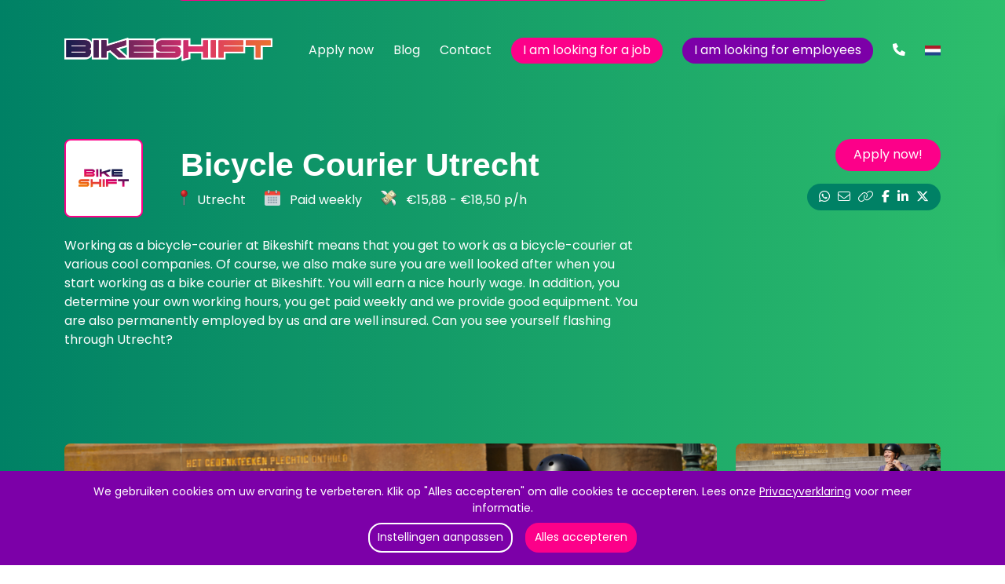

--- FILE ---
content_type: text/html; charset=UTF-8
request_url: https://www.bikeshift.com/nl/en/vacancies/bikeshift/utrecht/bicycle-courier
body_size: 12440
content:

<!doctype html>
<html lang="en">
<head>
  <!-- ✅ Consent Mode Initialization (must be before GTM) -->
  <script>
    window.dataLayer = window.dataLayer || [];
    function gtag(){ dataLayer.push(arguments); }

    gtag('consent', 'default', {
      ad_storage: 'denied',
      analytics_storage: 'denied',
      functionality_storage: 'denied',
      personalization_storage: 'denied',
      security_storage: 'granted'
    });
  </script>

  <!-- ✅ Google Tag Manager -->
  <script>
    (function(w,d,s,l,i){
      w[l]=w[l]||[];
      w[l].push({'gtm.start': new Date().getTime(), event:'gtm.js'});
      var f=d.getElementsByTagName(s)[0],
          j=d.createElement(s),
          dl=l!='dataLayer'?'&l='+l:'';
      j.async=true;
      j.src='https://www.googletagmanager.com/gtm.js?id='+i+dl;
      f.parentNode.insertBefore(j,f);
    })(window,document,'script','dataLayer','GTM-MSCHJMMF');
  </script>

<!--GoogleJobs-->
    <script type="application/ld+json">
    {
      "@context": "http://schema.org",
      "@type": "JobPosting",
      "identifier": {
        "@type": "PropertyValue",
        "value": "235"
      },
      "datePosted": "2021-12-16",
      "description": "As a bike courier with Bikeshift you can tour through Utrecht all day long, and get paid for it at the same time! You can determine your own weekly schedule, and you will receive an e-bike and a warm jacket to work in!",
      "educationRequirements": "",
        "baseSalary": {
  "@type": "MonetaryAmount",
  "currency": "EUR",
    "value": {
      "@type": "QuantitativeValue",
      "minValue": 15.88,
      "maxValue": 20.00,
       "unitText": "HOUR"
      }
     },
      "salaryCurrency": "EUR",
      "employmentType": "Fulltime, Parttime",
      "hiringOrganization": {
        "@type": "Organization",
        "name": "Bikeshift",
        "sameAs": "https://www.bikeshift.com/nl/en/",
        "logo": "https://www.bikeshift.com/nl/en/assets/bikeshift/img/bikeshift-compact.png"
      },
      "jobLocation": {
        "@type": "Place",
        "address": {
          "@type": "PostalAddress",
          "streetAddress": "",
          "postalCode": "3500",
          "addressLocality": "Utrecht",
          "addressRegion": "Utrecht",
          "addressCountry": "NL"
          }
      },
      "title": "Bicycle Courier Utrecht",
      "workHours": "",
      "skills": "",
      "experienceRequirements": "",
      "validThrough": "2027-01-18",
      "industry": "Bezorger",
      "responsibilities": "
You are at least 18 years old;
Available full-time or part-time and/or on weekends;
You know your way around Utrecht and you like cycling;
Respect for everyone regardless of their origin, religion, sexual orientation etc.!
"
    }
</script>
<!--/GoogleJobs-->

<base href="https://www.bikeshift.com/nl/en/" />
<title>Bicycle Courier Utrecht</title>

<meta charset="utf-8">
<meta http-equiv="language" content="en_US">
<meta http-equiv="X-UA-Compatible" content="IE=edge" />
<meta name="author" content="Bikeshift" />
<meta name="copyright" content="QLT Design" />
<meta name="viewport" content="width=device-width, initial-scale=1.0, maximum-scale=1.0, user-scalable=no" />
<meta name="description" content="" />
<meta name="robots" content="index, follow">
<link rel="canonical" href="https://www.bikeshift.com/nl/en/vacancies/bikeshift/utrecht/bicycle-courier" />



<meta property="og:locale" content="en_US" />
<meta property="og:site_name" content="Bikeshift" />
<meta property="og:type" content="website" />
<meta property="og:title" content="Bicycle Courier Utrecht" />
<meta property="og:description" content="As a bike courier with Bikeshift you can tour through Utrecht all day long, and get paid for it at the same time! You can determine your own weekly schedule, and you will receive an e-bike and a warm jacket to work in!" />
<meta property="og:url" content="https://www.bikeshift.com/nl/en/vacancies/bikeshift/utrecht/bicycle-courier" />
<meta property="og:image" content="https://www.bikeshift.com/uploads2/bezorger/Fietskoerier Bikeshift.png" />
<meta property="og:image:secure_url" content="https://www.bikeshift.com/uploads2/bezorger/Fietskoerier Bikeshift.png" />
<meta name="twitter:card" content="summary" />
<meta name="twitter:domain" content="www.bikeshift.com" />
<meta name="twitter:title" content="Bicycle Courier Utrecht" />
<meta name="twitter:description" content="As a bike courier with Bikeshift you can tour through Utrecht all day long, and get paid for it at the same time! You can determine your own weekly schedule, and you will receive an e-bike and a warm jacket to work in!" />
<meta name="twitter:image" content="https://www.bikeshift.com/uploads2/bezorger/Fietskoerier Bikeshift.png" />










<link rel="apple-touch-icon" sizes="180x180" href="/nl/en/assets/bikeshift/v2/img/favicon/apple-touch-icon.png">
<link rel="icon" type="image/png" sizes="32x32" href="/nl/en/assets/bikeshift/v2/img/favicon/favicon-32x32.png">
<link rel="icon" type="image/png" sizes="16x16" href="/nl/en/assets/bikeshift/v2/img/favicon/favicon-16x16.png">
<link rel="manifest" href="/nl/en/assets/bikeshift/v2/img/favicon/site.webmanifest">
<link rel="mask-icon" href="/nl/en/assets/bikeshift/v2/img/favicon/safari-pinned-tab.svg" color="#5bbad5">
<meta name="msapplication-TileColor" content="#da532c">
<meta name="theme-color" content="#ffffff">

<link rel="alternate" hreflang="en" href="https://www.bikeshift.com/nl/en/vacancies/bikeshift/utrecht/bicycle-courier" />
<script src="https://kit.fontawesome.com/9d93bcfac3.js" crossorigin="anonymous"></script>
<link rel="preconnect" href="https://fonts.googleapis.com">
<link rel="preconnect" href="https://fonts.gstatic.com" crossorigin>
<link href="https://fonts.googleapis.com/css2?family=Poppins:&#x77;&#x67;&#x68;&#116;&#64;&#x34;&#x30;&#48;;500;600;700&display=swap" rel="stylesheet">
<link href="https://fonts.googleapis.com/css2?family=Hanken+Grotesk:ital,&#119;&#103;&#104;&#x74;&#64;&#48;,100..900;1,100..900&display=swap">
<link rel="stylesheet" type="text/css" href="/assets/components/modxminify/cache/styles-3-1768297169.min.css" />
</head>
<body>
  <!-- Google Tag Manager (noscript) -->
  <noscript>
    <iframe src="https://www.googletagmanager.com/ns.html?id=GTM-MSCHJMMF"
      height="0" width="0" style="display:none;visibility:hidden"></iframe>
  </noscript>

  <!-- ✅ Cookie Consent Banner -->
  <div id="cookie-consent" class="fixed-bottom text-white bg-purple pt-2 pt-md-3 pb-2 pb-md-3" style="display: none;">
    <div class="container">
        <div class="row">
            <div class="col-12">
                <div class="d-table w-100">
                    <div class="d-table-row">
                        <div class="d-table-cell">
                            <p class="small text-center mb-2">
                                We gebruiken cookies om uw ervaring te verbeteren. Klik op "Alles accepteren" om alle cookies te accepteren. Lees onze <a class="text-white text-underline" href="https://www.bikeshift.com/nl/pricacyverklaring" title="privacyverklaring">Privacyverklaring</a> voor meer informatie.
                            </p>
                        </div>
                    </div>
                    <div class="d-table-row">
                        <div class="d-table-cell text-center">
                            <div class="row justify-content-center gx-3">
                                <div class="col-auto ps-0">
                                    <button id="customize" class="btnCta small customize">Instellingen aanpassen</button>
                                </div>
                                <div class="col-auto pe-0">
                                    <button id="accept-all" class="btnCta small">Alles accepteren</button>
                                </div>
                            </div>
                        </div>
                    </div>
                </div>
            </div>
        </div>
    </div>
  </div>

  <!-- ✅ Cookie Consent Modal -->
  <div class="modal fade" id="cookieModal" tabindex="-1" aria-labelledby="cookieModalLabel" aria-hidden="true">
    <div class="modal-dialog">
      <div class="modal-content">
        <div class="modal-header">
          <h5 class="modal-title">Cookie voorkeuren</h5>
          <button type="button" class="btn-close" data-bs-dismiss="modal" aria-label="Sluiten"></button>
        </div>
        <div class="modal-body">
          <form id="cookie-form">
            <div class="form-check mb-3">
              <input class="form-check-input" type="checkbox" id="security_storage" checked disabled>
              <label class="form-check-label" for="security_storage">
                Beveiligingscookies (altijd ingeschakeld)
              </label>
            </div>
            <div class="form-check mb-3">
              <input class="form-check-input" type="checkbox" id="analytics_storage" name="analytics_storage" checked>
              <label class="form-check-label">Analytics cookies (bijv. Google Analytics)</label>
            </div>
            <div class="form-check mb-3">
              <input class="form-check-input" type="checkbox" id="ad_storage" name="ad_storage" checked>
              <label class="form-check-label">Advertentiecookies (bijv. Facebook Pixel)</label>
            </div>
            <div class="form-check mb-3">
              <input class="form-check-input" type="checkbox" id="functionality_storage" name="functionality_storage" checked>
              <label class="form-check-label">Functionele cookies</label>
            </div>
            <div class="form-check mb-3">
              <input class="form-check-input" type="checkbox" id="personalization_storage" name="personalization_storage" checked>
              <label class="form-check-label">Personalisatiecookies</label>
            </div>
          </form>
        </div>
        <div class="modal-footer">
          <button type="button" id="save-settings" class="btnCta bg-light-green">Opslaan</button>
        </div>
      </div>
    </div>
  </div>
<div class="spacerLgDown d-lg-none bg-grad-green-light-green"></div>

<!--lang switch-->
<div class="langSwitch position-fixed rounded-start bg-white shadow">
    <div class="p-3">
        <span>The Netherlands</span>
        <ul class="list-unstyled">
            <li><a href="https://www.bikeshift.com/nl/" title="Dutch">Dutch</a></li>
            <li class="active"><a href="https://www.bikeshift.com/nl/en/" title="English">English</a></li>
        </ul>
        <span>Belgium</span>
        <ul class="list-unstyled mb-0">
            <li><a href="https://www.bikeshift.com/be/" title="Dutch">Dutch</a></li>
            <li><a href="https://www.bikeshift.com/be/en/" title="English">English</a></li>
            <!--<li><a href="https://www.bikeshift.com/be/fr/" title="French">French</a></li>-->
        </ul>
    </div>
</div>

<!--header + nav touch-->
<div class="header headerTouch fs-0 lh-1 d-lg-none fixed-top">
    <div class="container">
        <div class="row justify-content-between">
            <div class="col-auto pt-3 pb-2">
                <div class="logo">
                    <a href="https://www.bikeshift.com/nl/en/" title="Bikeshift">
                        <img class="w-auto h-100" src="/nl/en/assets/bikeshift/v2/img/logo2025-noText.svg">
                    </a>
                </div>
            </div>
            <div class="col-auto">
                <div class="d-table w-100 h-100">
                    <div class="d-table-row">
                        <div class="d-table-cell align-middle">
                            <div class="text-pink">
                                <a href="tel:+31702002530" title="call us"><i class="fa-sharp fa-solid fa-phone"></i></a>
                            </div>
                        </div>
                        <div class="d-table-cell align-middle">
                            <div class="langToggleTouch text-white">
                                <i class="fa-light fa-globe"></i>
                            </div>
                        </div>
                        <div class="d-table-cell align-middle">
                            <div class="navToggle text-white text-center bg-pink">
                                <div class="d-table w-100 h-100">
                                    <div class="d-table-cell align-middle">
                                        <i class="icoMenu fa-regular fa-bars"></i>
                                        <i class="icoMenuClose fa-regular fa-xmark d-none"></i>
                                    </div>
                                </div>
                            </div>
                        </div>
                    </div>
                </div>
            </div>
        </div>
    </div>
</div>

<div class="navTouch position-fixed bg-white w-100 h-100">
    <div class="d-table w-100 h-100">
        <div class="d-table-row">
            <div class="d-table-cell align-middle">
                <div class="container">
                    <div class="row">
                        <div class="col-12">
                            <ul class="list-unstyled text-white text-center fs-0 lh-1 mb-0">
                                <li><a href="https://www.bikeshift.com/nl/en/" title="">Home</a></li>
                                <li><a href="apply-now" title="Apply&nbsp;now">Apply&nbsp;now</a></li>
                                <li><a href="blog/" title="Blog">Blog</a></li>
                                <li><a href="contact" title="Contact">Contact</a></li>
                                <li><a class="navCta" href="vacancies/" title="Vacancies">I am looking for a job</a></li>
                                <li><a class="navCta" href="for-employers" title="For employers">I am looking for employees</a></li>
                            </ul>
                        </div>
                    </div>
                </div>
            </div>
        </div>
    </div>
</div>

<!--header + nav lg-->
<div class="header d-none d-lg-block noSelect bg-grad-green-light-green pt-5 pb-5">
    <div class="container">
        <div class="row justify-content-center">
            <div class="col">
                <div class="row justify-content-between">
                    <div class="col-auto">
                        <div class="logo">
                            <a href="https://www.bikeshift.com/nl/en/" title="Bikeshift">
                                <img class="h-100" src="/nl/en/assets/bikeshift/v2/img/logo2025-noText.svg">
                            </a>
                        </div>
                    </div>
                    <div class="col-auto text-end">
                        <div class="d-table h-100">
                            <div class="d-table-row">
                                <div class="d-table-cell align-middle">
                                    <ul class="list-unstyled text-white lh-1 mb-0">
                                        <li><a href="apply-now" title="Apply&nbsp;now">Apply&nbsp;now</a></li>
                                        <li><a href="blog/" title="Blog">Blog</a></li>
                                        <li><a href="contact" title="Contact">Contact</a></li>
                                        <li><a class="navCta" href="vacancies/" title="Vacancies">I am looking for a job</a></li>
                                        <li><a class="navCta bg-purple" href="for-employers" title="For employers">I am looking for employees</a></li>
                                        <li><a href="tel:+31702002530" title="call us"><i class="fa-sharp fa-solid fa-phone"></i></a></li>
                                        <li class="langToggle showCursor">
                                            <img class="countryFlag" src="/nl/en/assets/bikeshift/v2/img/flags/nl.svg" alt="Choose language">
                                            
                                        </li>
                                    </ul>
                                </div>
                            </div>
                        </div>
                    </div>
                </div>
            </div>
        </div>
    </div>
</div>
<!--url copied-->
<div class="urlCopied noSelect position-fixed w-100 h-100">
    <div class="d-table w-100 h-100 p-3">
        <div class="d-table-cell align-middle text-center">
            <div class="urlCopiedMessage d-inline-block fw-medium lh-1 border border-black rounded-4 shadow bg-white p-4">
                URL copied to clipboard!
            </div>
        </div>
    </div>
</div>
<!--vacature fixed-->
<div class="vacatureFixedCta position-fixed noSelect w-100" id="vacatureFixedCta" data-pageid="235">
    <div class="container">
        <div class="row justify-content-center">
            <div class="col-lg-10 col-xl-9 col-xxl-8">
                <div class="rounded-3 border border-2 border-pink bg-white p-2 p-md-4 position-relative">
                     <!-- sluitknop -->
                  <button type="button"
                  class="btn-close border border-2 position-absolute top-0 end-0 m-1"
                  aria-label="Sluiten"
                  id="vacatureFixedClose">
                  </button>
                    <div class="d-table w-100">
                        <div class="d-table-row">
                            <div class="d-table-cell align-top pb-1 pb-md-0 pt-lg-1 pt-0">
                                <h5>Bicycle Courier Utrecht</h5> 
                            </div>
                            <div class="d-table-cell align-top w-1 ps-md-3 ps-lg-4 pb-2 pb-md-0 pt-lg-1 pt-0">
                                
                                
                                
                                    <!-- Standaard knop voor overige werkgevers -->
                                    
                                        <a class="btnCta large d-block d-md-inline-block text-center" href="apply-now?city=Utrecht&employer=Bikeshift&dienstverband=Fulltime, Parttime&offerid=848929" title="Apply&nbsp;now!">
                                            Apply&nbsp;now!
                                        </a>
                                        
                                    
                            </div>
                        </div>
                    </div>
                    <ul class="list-unstyled mb-lg-1 mb-0">
                        
                            <li class="pe-3 pe-lg-4">
                              <img class="position-relative pe-2" src="/nl/en/assets/bikeshift/v2/img/icons/ico-vacature-plaats.png" alt="Utrecht">
                              Utrecht
                            </li>
                            
                        <!--<li class="pe-3 pe-lg-4"><img class="position-relative pe-2" src="/nl/en/assets/bikeshift/v2/img/icons/ico-vacature-plaats.png" alt="Utrecht">Utrecht</li>-->
                        <li class="pe-3 pe-lg-4"><img class="position-relative pe-2" src="/nl/en/assets/bikeshift/v2/img/icons/ico-vacature-calendar.png" alt="Paid weekly">
                                    Paid weekly</li>
                        <li><img class="position-relative pe-2" src="/nl/en/assets/bikeshift/v2/img/icons/ico-vacature-salaris.png" alt="Fulltime, Parttime">
                            &euro;15,88 - €18,50 
                         p/h
                        </li>
                    </ul>
                </div>
            </div>
        </div>
    </div>
</div>

<!--vacature header-->
<div class="noSelect bg-grad-green-light-green pt-3 pt-md-5 pb-4 pb-lg-5">
    <div class="container">
        <div class="row">
            <div class="vacatureHeader col-12 text-white">
                <div class="row">
                    <div class="col-md-8 col-lg-9 col-xl-8">
                        <div class="d-table w-100">
                            <div class="d-table-cell w-1 pe-3 pe-md-4 pe-lg-5">
                                <div class="bg-white rounded-3 border border-2 border-pink p-2 p-lg-3">
                                    <img class="w-100 h-auto" src="uploads2/werkgevers/logobikeshift.svg" alt="Bikeshift">
                                </div>
                            </div>
                            <div class="d-table-cell align-middle">
                                <h1>Bicycle Courier Utrecht</h1>
                                <ul class="list-unstyled mb-0">
                                    
                                        <li class="pe-3 pe-lg-4">
                                          <img class="position-relative pe-2" src="/nl/en/assets/bikeshift/v2/img/icons/ico-vacature-plaats.png" alt="Utrecht">
                                          Utrecht
                                        </li>
                                        
                                    <li class="pe-3 pe-lg-4"><img class="position-relative pe-2" src="/nl/en/assets/bikeshift/v2/img/icons/ico-vacature-calendar.png" alt="Paid weekly">
                                    Paid weekly</li>
                                    <li><img class="position-relative pe-2" src="/nl/en/assets/bikeshift/v2/img/icons/ico-vacature-salaris.png" alt="Fulltime, Parttime">
                                       &euro;15,88 - €18,50 
                                     p/h
                                    </li>
                                </ul>
                            </div>
                        </div>
                    </div>
                    <div class="col-md-4 col-lg-3 col-xl-4 text-end">
                       <div class="pt-3 pt-md-0 mb-3">
                            
                                    <!-- Standaard knop voor overige werkgevers -->
                                    
                                        <a class="btnCta large d-block d-md-inline-block text-center" href="apply-now?city=Utrecht&employer=Bikeshift&dienstverband=Fulltime, Parttime&offerid=848929" title="Apply&nbsp;now!">
                                            Apply&nbsp;now!
                                        </a>
                                        
                                    
                        </div>

                        <ul class="shareContent lh-1 bg-green mb-0">
                            <li>
                                <a href="https://api.whatsapp.com/send?phone=31639380308&text=https://www.bikeshift.com/nl/en/vacancies/bikeshift/utrecht/bicycle-courier" title="Whatsapp"><i class="fa-brands fa-whatsapp"></i></a>
                            </li>
                            <li>
                                <a href="&#x6d;&#x61;&#105;&#108;&#x74;&#111;&#58;?body=https://www.bikeshift.com/nl/en/vacancies/bikeshift/utrecht/bicycle-courier" title="Mail"><i class="fa-light fa-envelope"></i></a>
                            </li>
                            <li class="copyURL showCursor" onclick="navigator.clipboard.writeText(window.location.href);">
                                <i class="fa-light fa-link"></i>
                            </li>
                            <li>
                                <a href="https://www.facebook.com/sharer/sharer.php?u=https://www.bikeshift.com/nl/en/vacancies/bikeshift/utrecht/bicycle-courier" target="_blank" title="Facebook"><i class="fa-brands fa-facebook-f"></i></a>
                            </li>
                            <li>
                                <a href="http://www.linkedin.com/shareArticle?mini=true&url=https://www.bikeshift.com/nl/en/vacancies/bikeshift/utrecht/bicycle-courier&title=Bicycle%20Courier%20Utrecht&summary=As%20a%20bike%20courier%20with%20Bikeshift%20you%20can%20tour%20through%20Utrecht%20all%20day%20long,%20and%20get%20paid%20for%20it%20at%20the%20same%20time!%20You%20can%20determine%20your%20own%20weekly%20schedule,%20and%20you%20will%20receive%20an%20e-bike%20and%20a%20warm%20jacket%20to%20work%20in!" target="_blank" title="LinkedIn"><i class="fa-brands fa-linkedin-in"></i></a>
                            </li>
                            <li>
                                <a href="https://twitter.com/intent/tweet?url=https://www.bikeshift.com/nl/en/vacancies/bikeshift/utrecht/bicycle-courier" target="_blank" title="X"><i class="fa-brands fa-x-twitter"></i></a>
                            </li>
                        </ul>
                    </div>
                </div>
                <div class="row pt-4">
                    <div class="col-md-8 col-lg-9 col-xl-8">
                        <div class="vacacureHeaderIntro mb-3 mb-md-4">
                            <p>Working as a bicycle-courier at Bikeshift means that you get to work as a bicycle-courier at various cool companies. Of course, we also make sure you are well looked after when you start working as a bike courier at Bikeshift. You will earn a nice hourly wage. In addition, you determine your own working hours, you get paid weekly and we provide good equipment. You are also permanently employed by us and are well insured. Can you see yourself flashing through Utrecht?</p>
                        </div>
                        <div class="d-none salarisCalcCta showCursor lh-1 bg-white">
                            <div class="d-table-row">
                                <div class="d-table-cell text-green">
                                    &euro;15,88 - €18,50 p/h
                                </div>
                                <div class="d-table-cell text-white bg-pink">
                                    Calculate your monthly salary
                                </div>
                            </div>
                        </div>
                    </div>
                </div>
            </div>
        </div>
    </div>
</div>

<!--vacature photos-->
<div class="position-relative noSelect pt-4 pt-md-5">
    <div class="container pb-4 pb-md-5">
        <div class="row">
            <div class="col-12">
                <div class="row">
                    <div class="col-md-9">
                        <div class="position-relative w-100 h-100">
                            <div class="werkgeverGalleryNav position-absolute w-100">
                                <div class="d-table w-100 h-100 ps-3 ps-md-4 pe-3 pe-md-4">
                                    <div class="d-table-row">
                                        <div class="d-table-cell align-middle">
                                            <div class="werkgeverGallery-prev showCursor text-center bg-white"><i class="fa-regular fa-chevron-left text-pink"></i></div>
                                        </div>
                                        <div class="d-table-cell align-middle text-end">
                                            <div class="werkgeverGallery-next showCursor text-center bg-white"><i class="fa-regular fa-chevron-right text-pink"></i></div>
                                        </div>
                                    </div>
                                </div>                
                            </div>
                            <div class="d-non owl-carousel werkgeverGallery rounded-3 overflow-hidden">
                                
                                <div><img class="w-100 h-auto" src="/nl/en/assets/components/phpthumbof/cache/Fietskoerier%20Bikeshift.fdf3bb8700351895ae4050c407b53b63.png" alt=""></div><div><img class="w-100 h-auto" src="/nl/en/assets/components/phpthumbof/cache/Fietsbezorger%20Bikeshift.fdf3bb8700351895ae4050c407b53b63.png" alt=""></div><div><img class="w-100 h-auto" src="/nl/en/assets/components/phpthumbof/cache/Bezorger%20fiets%2C%20auto%20en%20cargo%20vacature.fb1c956cf2e63e7993eb89e5b46eeccc.jpg" alt=""></div>
                            </div>
                        </div>
                    </div>
                    <div class="d-none d-md-block col-3">
                        <div class="d-table w-100 h-100">
                            
                            <div class="d-table-row">
    <div class="d-table-cell align-top">
        <img class="werkgeverGalleryThumb showCursor rounded-3 w-100 h-auto" id="werkgeverGalleryOne" src="/nl/en/assets/components/phpthumbof/cache/Fietskoerier%20Bikeshift.3358c07bfa11437bdb558c20c1b14169.png" alt="">
    </div>
</div><div class="d-table-row">
    <div class="d-table-cell align-middle">
        <img class="werkgeverGalleryThumb showCursor rounded-3 w-100 h-auto" id="werkgeverGalleryTwo" src="/nl/en/assets/components/phpthumbof/cache/Fietsbezorger%20Bikeshift.3358c07bfa11437bdb558c20c1b14169.png" alt="">
    </div>
</div><div class="d-table-row">
    <div class="d-table-cell align-bottom">
        <img class="werkgeverGalleryThumb showCursor rounded-3 w-100 h-auto" id="werkgeverGalleryThree" src="/nl/en/assets/components/phpthumbof/cache/Bezorger%20fiets%2C%20auto%20en%20cargo%20vacature.e78ec5110d910944adf0cd8d35281003.jpg" alt="">
    </div>
</div>
                        </div>
                    </div>
                </div>
            </div>
        </div>
    </div>
    <div class="position-absolute bg-grad-green-light-green" style="top:0; left:0; width:100%; height:25%; z-index:-1;"></div>
</div>

<!--doen kunnen-->
<div class="container pb-4 pb-md-5">
    <div class="row gx-lg-5 pt-3 pt-md-4 pb-3 pb-md-4">
        <div class="col-md-6 mb-4 mb-md-0">
            <h2 class="mb-md-4">About the job<i class="fa-solid fa-dumbbell text-purple ms-3"></i></h2>
            <div class="ulReset">
                <p>As a bicycle-courier in Utrecht, you deliver groceries, meals or packages from the warehouse, shop or restaurant to people's homes! This means that you make a lot of trips where you have a chance to win a nice tip every trip.</p>
            </div>
        </div>
        
        <div class="col-md-6">
            <h2 class="mb-md-4">Needs<i class="fa-solid fa-rocket-launch text-purple ms-3"></i></h2>
            <div class="ulReset">
                <p>To get around the centre of Utrecht as quickly as possible, you will get to work on a trendy E-bike or on your own bike. You work independently and take care of the products to be delivered. You are hands-on and like to be physically active. You are service-oriented, cheerful and the point of contact for customers. You are the representative of your client!</p>
            </div>
        </div>
    </div>
</div>

<!--krijgen verdienen-->
<div class="toSalarisCalc position-relative">
    <div class="container">
        <div class="row">
            <div class="col-12">
                <div class="bg-light rounded-3 p-3 p-md-4 p-lg-5">
                    <div class="pt-lg-5 pe-lg-5 pb-lg-5 ps-lg-5">
                        <div class="row gx-lg-5">
                            <div class="col-12 mb-md-0">
                                <h2 class="mb-md-4">For you<i class="fa-solid fa-money-bill-1-wave text-purple ms-3"></i></h2>
                                <div class="ulReset">
                                    <ul>
<li>A good salary between &euro;15.88 and &euro;18.50 per hour (excluding tips);</li>
<li>Holiday pay is included in the gross hourly wage;</li>
<li>You accrue 10% paid vacation days;</li>
<li>Weekly pay;</li>
<li>You choose your working hours each week. A fixed schedule is also possible;</li>
<li>Great team atmosphere and a friendly workplace in an energetic environment.</li>
</ul>
                                </div>
                            </div>
                            <div class="col-md-6 d-none">
                                <h2 class="mb-md-4">What will you earn per month?</h2>
                                <div class="salarisCalc noSelect rounded-3 bg-dark-purple pb-2">
                                    <div class="rounded-3 bg-purple text-white p-3 p-xl-4 p-xxl-5">
                                        <div class="rounded-3 bg-dark-pink mb-3 pt-2">
                                            <div class="rounded-3 bg-pink pt-3 pe-3 pe-md-4 pb-3 ps-3 ps-md-4">
                                                <div class="d-table w-100">
                                                    <div class="d-table-cell">
                                                        <span>&euro;</span>
                                                    </div>
                                                    <div class="d-table-cell text-end fw-medium">
                                                        <span class="d-block" id="salarisCalculated"></span>
                                                        gross p/month
                                                    </div>
                                                </div>
                                            </div>
                                        </div>
                                        <div class="rounded-3 bg-dark-pink pt-2">
                                            <div class="rounded-3 bg-pink pt-3 pe-3 pe-md-4 pb-3 ps-3 ps-md-4">
                                                <div class="d-table w-100">
                                                    <div class="d-table-cell fw-medium">
                                                        Age
                                                    </div>
                                                    <div class="d-table-cell text-end">
                                                        <ul class="salarisCalcAge list-unstyled text-pink fs-0 lh-1 mb-0">
                                                            <li 
                                                                id="salariscalculator-18"
                                                                class="showCursor" 
                                                                data-vacature=""
                                                                data-werkgever=""
                                                                onclick="setSalarisAge(18)"
                                                            >
                                                                18
                                                            </li>
                                                            <li 
                                                                id="salariscalculator-19"
                                                                class="showCursor" 
                                                                data-vacature=""
                                                                data-werkgever=""
                                                                onclick="setSalarisAge(19)"
                                                            >
                                                                19
                                                            </li>
                                                            <li 
                                                                id="salariscalculator-20"
                                                                class="showCursor" 
                                                                data-vacature=""
                                                                data-werkgever=""
                                                                onclick="setSalarisAge(20)"
                                                            >
                                                                20
                                                            </li>
                                                            <li 
                                                                id="salariscalculator-21"
                                                                class="showCursor" 
                                                                data-vacature=""
                                                                data-werkgever=""
                                                                onclick="setSalarisAge(21)"
                                                            >
                                                                21+
                                                            </li>
                                                        </ul>
                                                    </div>
                                                </div>
                                            </div>
                                        </div>
                                        <div class="fw-medium pt-3 pt-md-4 pb-3">
                                            How many hours per week do you want to work?
                                        </div>
                                        <div class="row">
                                            <div class="col-4 pb-3">
                                                <div class="salarisCalcBtn showCursor text-center" onclick="setSalarisHours(8)">
                                                    8 hour
                                                </div>
                                            </div>
                                            <div class="col-4 pb-3">
                                                <div class="salarisCalcBtn showCursor text-center" onclick="setSalarisHours(16)">
                                                    16 hour
                                                </div>
                                            </div>
                                            <div class="col-4 pb-3">
                                                <div class="salarisCalcBtn showCursor text-center" onclick="setSalarisHours(24)">
                                                    24 hour
                                                </div>
                                            </div>
                                            <div class="col-4 pb-3">
                                                <div class="salarisCalcBtn showCursor text-center" onclick="setSalarisHours(32)">
                                                    32 hour
                                                </div>
                                            </div>
                                            <div class="col-4 pb-3">
                                                <div class="salarisCalcBtn showCursor text-center" onclick="setSalarisHours(40)">
                                                    40 hour
                                                </div>
                                            </div>
                                            <div class="col-4 pb-3">
                                                <div class="salarisCalcBtn showCursor text-center" onclick="setSalarisHours(45)">
                                                    45 hour
                                                </div>
                                            </div>
                                            <div class="col-12">
                                                <a class="salarisCalcBtn noAction submit d-block showCursor text-center" 
                                                   href="apply-now?city=Utrecht&employer=Bikeshift&dienstverband=Fulltime, Parttime&offerid=848929" 
                                                   title="Yes, I want this!">
                                                    Yes, I want this!
                                                </a>
                                            </div>
                                        </div>
                                        <p class="small mb-0 pt-4">You cannot derive any rights from this calculation. The exact amount will of course be stated on your contract. *The gross hourly wage used includes holiday pay (8%).</p>
                                    </div>
                                </div>
                            </div>
                        </div>
                    </div>
                </div>
            </div>
        </div>
    </div>
    <div class="position-absolute bg-grad-green-light-green" style="bottom:0; left:0; width:100%; height:25%; z-index:-1;"></div>
</div>

<!--type gear-->
<div class="position-relative pt-4 pt-md-5">
    <div class="container pt-md-4 pt-lg-5">
        <div class="row">
            <div class="col-12">
                <div class="bg-white rounded-3 p-3 p-md-4 p-lg-5">
                    <div class="ps-lg-5 pt-lg-5 pe-lg-5">
                        <div class="row justify-content-between">
                            <div class="col-md-6 col-lg-5">
                                <div class="d-table w-100 h-100">
                                    <div class="d-table-cell align-top">
                                        <img class="vacatureGearImg noSelect w-100 h-auto active" id="typeGearImg1" src="/uploads2/Gear/Fiets post.png" alt=""><img class="vacatureGearImg noSelect w-100 h-auto" id="typeGearImg2" src="/uploads2/Gear/Elektrische fiets opdrachtgever.png" alt=""><img class="vacatureGearImg noSelect w-100 h-auto" id="typeGearImg3" src="/uploads2/Gear/Bakfiets opdrachtgever.png" alt=""><img class="vacatureGearImg noSelect w-100 h-auto" id="typeGearImg4" src="/uploads2/Gear/Eleketrisch voertuig.png" alt=""><img class="vacatureGearImg noSelect w-100 h-auto" id="typeGearImg5" src="/uploads2/Gear/Elektrische fiets.png" alt="">
                                    </div>
                                </div>
                            </div>
                            <div class="col-md-6 col-lg-5">
                                <div class="vacatureGear d-table w-100 h-100">
                                    <div class="d-table-cell align-top">
                                        <h2 class="mb-md-4">Type gear</h2>
                                        <ul class="list-unstyled mb-0" id="typeGearNav">
                                        <li id="typeGear1" class="active">(City) bicycle</li><li id="typeGear2">Electric bike</li><li id="typeGear3">Electric cargo bike</li><li id="typeGear4">(Electric) mini van</li><li id="typeGear5">Electric bike</li>
                                        </ul>
                                        <div class="vacatureGearText active" id="typeGearText1"><p>At Bikeshift in Utrecht, you will be provided with a (city) bike, so you can start each shift worry-free.</p></div><div class="vacatureGearText" id="typeGearText2"><p>At Bikeshift in Utrecht, you will be provided with an electric bike, so you can start each shift worry-free.</p></div><div class="vacatureGearText" id="typeGearText3"><p>At Bikeshift in Utrecht, you will be provided with an (electric) cargo bike, so you can start each shift worry-free.</p></div><div class="vacatureGearText" id="typeGearText4"><p>At Bikeshift in Utrecht, you will be provided with an (electric) mini-van (LEV vehicle), so you can start each shift worry-free.</p></div><div class="vacatureGearText" id="typeGearText5"><p>At Bikeshift in Utrecht, you have the opportunity to work on your own electric bike. Here, it is important that it has a sturdy carrier.</p></div>
                                    </div>
                                </div>
                            </div>
                        </div>
                    </div>
                </div>
            </div>
        </div>
    </div>
    <div class="position-absolute bg-grad-green-light-green" style="top:0; left:0; width:100%; height:50%; z-index:-1;"></div>
</div>

<!--faq-->
<div class="container pb-4 pb-md-5 ">
    <div class="row">
        <div class="col-12">
            <h2 class="mb-md-4">Frequently asked questions</h2>
            
            <div class="accordion" id="FAQ"><div class="accordion-item noSelect bg-light mb-3">
    <div class="accordion-header position-relative showCursor p-3" id="heading1">
        <div class="fw-medium collapsed" data-bs-toggle="collapse" data-bs-target="#vraag1" aria-expanded="false" aria-controls="vraag1">
            <div class="d-table w-100">
                <div class="d-table-cell align-middle">
                    How old do I have to be to work at Bikeshift?
                </div>
                <div class="d-table-cell align-middle w-1 ps-3">
                    <div class="text-center text-pink bg-white">
                        <i class="fa-regular fa-chevron-down"></i>
                    </div>
                </div>
            </div>
            
        </div>
    </div>
    <div id="vraag1" class="accordion-collapse collapse" aria-labelledby="heading1" data-bs-parent="#FAQ">
        <div class="accordion-body pt-0">
            <p>You must be at least 16 years old to work at Bikeshift.</p>
        </div>
    </div>
</div><div class="accordion-item noSelect bg-light mb-3">
    <div class="accordion-header position-relative showCursor p-3" id="heading2">
        <div class="fw-medium collapsed" data-bs-toggle="collapse" data-bs-target="#vraag2" aria-expanded="false" aria-controls="vraag2">
            <div class="d-table w-100">
                <div class="d-table-cell align-middle">
                    When do I get paid?
                </div>
                <div class="d-table-cell align-middle w-1 ps-3">
                    <div class="text-center text-pink bg-white">
                        <i class="fa-regular fa-chevron-down"></i>
                    </div>
                </div>
            </div>
            
        </div>
    </div>
    <div id="vraag2" class="accordion-collapse collapse" aria-labelledby="heading2" data-bs-parent="#FAQ">
        <div class="accordion-body pt-0">
            <p>Your salary including tips will be deposited into your account on a weekly basis!&nbsp;</p>
        </div>
    </div>
</div></div>
        </div>
    </div>
</div>

<!--ruimte voor Bikeshift-kantoor-->
<div class="d-none">
<div class="container py-0 py-lg-3"></div>
</div>

<!--sollicitatieproces-->
<div class="position-relative pb-lg-5 ">
    <div class="container pb-4 pb-md-5">
        <div class="row pb-lg-5">
            <div class="col-12">
                <h2 class="mb-md-4">Our application process</h2>
            </div>
        </div>
        <div class="row solicitatieproces noSelect">
            <div class="col-6 col-lg-3 mb-4 mb-lg-0">
                <div class="position-relative">
                    <div class="position-absolute w-100 h-100">
                        <div class="d-table text-white w-100 h-100 p-2 p-md-4">
                            <div class="d-table-row">
                                <div class="d-table-cell lh-1">
                                    <span class="d-inline-block bg-light-green">Step 1</span>
                                </div>
                            </div>
                            <div class="d-table-row">
                                <div class="d-table-cell fw-medium h-1">
                                    Apply within 1 minute
                                </div>
                            </div>
                        </div>
                    </div>
                    <img class="rounded-3 w-100 h-auto" src="/uploads2/tmp/Solliciteer-binnen-1-minuut (1).jpg" class="stap 1">
                </div>
            </div>
            <div class="col-6 col-lg-3 mb-4 mb-lg-0">
                <div class="position-relative">
                    <div class="position-absolute w-100 h-100">
                        <div class="d-table text-white w-100 h-100 p-2 p-md-4">
                            <div class="d-table-row">
                                <div class="d-table-cell lh-1">
                                    <span class="d-inline-block bg-light-green">Step 2</span>
                                </div>
                            </div>
                            <div class="d-table-row">
                                <div class="d-table-cell fw-medium h-1">
                                    Telephone intake interview
                                </div>
                            </div>
                        </div>
                    </div>
                    <img class="rounded-3 w-100 h-auto" src="/uploads2/tmp/Solliciteer-direct-bikeshift.jpg" class="stap 2">
                </div>
            </div>
            <div class="col-6 col-lg-3">
                <div class="position-relative sub">
                    <div class="position-absolute w-100 h-100">
                        <div class="d-table text-white w-100 h-100 p-2 p-md-4">
                            <div class="d-table-row">
                                <div class="d-table-cell lh-1">
                                    <span class="d-inline-block bg-light-green">Step 3</span>
                                </div>
                            </div>
                            <div class="d-table-row">
                                <div class="d-table-cell fw-medium h-1">
                                    Online job interview
                                </div>
                            </div>
                        </div>
                    </div>
                    <img class="rounded-3 w-100 h-auto" src="/uploads2/tmp/online-sollicitatie-proces.jpg" class="stap 3">
                </div>
            </div>
            <div class="col-6 col-lg-3">
                <div class="position-relative">
                    <div class="position-absolute w-100 h-100">
                        <div class="d-table text-white w-100 h-100 p-2 p-md-4">
                            <div class="d-table-row">
                                <div class="d-table-cell lh-1">
                                    <span class="d-inline-block bg-light-green">Step 4</span>
                                </div>
                            </div>
                            <div class="d-table-row">
                                <div class="d-table-cell fw-medium h-1">
                                    Yes, you are a shifter
                                </div>
                            </div>
                        </div>
                    </div>
                    <img class="rounded-3 w-100 h-auto" src="/uploads2/tmp/welkom-bij-het-bikeshift-team (1).jpg" class="stap 4">
                </div>
            </div>
        </div>
    </div>
    <img class="d-none d-lg-block position-absolute noSelect w-100 h-auto" src="/nl/en/assets/bikeshift/v2/img/dottedWave.svg" alt="dotted line" style="top:0; left:0;">
</div>

<!--cta footer-->
<div class="container footerCta noSelect pt-xl-5 pb-4 pb-md-5">
    <div class="row pt-xxl-5 pb-3">
        
        <div class="col-12">
            <div class="position-relative text-white">
                <div class="rounded-3 bg-pink ps-3 ps-lg-4 ps-xl-0 pe-3 pe-md-0">
                    <div class="row justify-content-between">
                        <div class="d-none d-md-block col-md-3 offset-xl-1">
                            <div class="d-table h-100">
                                <div class="d-table-cell align-bottom">
                                    <img class="w-100 h-auto rounded-3" src="/uploads2/tmp/Semmy.png" alt="">
                                </div>
                            </div>
                        </div>
                        <div class="col-md-9 col-lg-8 col-xl-6">
                            <div class="d-table w-100 h-100">
                                <div class="d-table-cell align-middle">
                                    <h2 class="text-center text-md-start pt-3 pt-md-0">Questions?</h2>
                                    <p class="fw-medium text-center text-md-start mb-4">Contact Semmy.</p>
                                    <ul class="list-unstyled mb-4 mb-md-0">
                                        <li><a class="btnCta d-block text-center bg-dark-pink" href="tel:+31702002530" title="Call us">+31702002530</a></li>
                                        <li><a class="btnCta d-block text-center bg-dark-pink" href="https://api.whatsapp.com/send?phone=31681759587 " target="_blank" title="WhatsApp Semmy">WhatsApp</a></li>
                                        <li><a class="btnCta d-block text-center bg-dark-pink" href="&#109;&#x61;&#105;&#108;t&#111;:s&#101;&#109;&#x6d;&#121;&#x40;&#x62;&#105;&#107;&#101;&#x73;&#x68;&#x69;&#102;&#x74;&#x2e;&#x63;&#111;&#x6d;" title="mail Semmy">&#x73;&#x65;&#109;my&#64;&#98;i&#107;&#x65;&#115;&#x68;&#x69;&#x66;&#x74;&#46;&#99;&#x6f;&#x6d;</a></li>
                                    </ul>
                                </div>
                            </div>
                        </div>
                    </div>
                </div>
            </div>
        </div>
    </div>
</div>
<!--footer-->
<div class="footer noSelect text-white bg-grad-green-light-green pt-4 pt-md-5 pb-4 pb-md-5">
    <div class="container">
        <div class="row justify-content-between">
            <div class="col-md-auto mb-4 mb-md-0">
                <h6 class="mb-2 mb-md-3">Bikeshift</h6>
                <p>
                    <a href="tel:+31702002530" title="call us">070-2002530</a><br>
                    <a href="&#109;&#x61;&#105;&#108;&#116;&#x6f;&#58;&#105;&#x6e;&#x66;&#111;&#x40;&#98;&#105;&#x6b;&#101;&#x73;&#x68;&#x69;&#102;t&#x2e;n&#108;" title="mail us">&#x69;&#x6e;&#x66;&#111;&#64;&#x62;&#x69;&#x6b;&#x65;&#115;&#x68;&#105;&#x66;&#116;&#x2e;&#x6e;&#108;</a>
                </p>
                <p>
                    <a class="btnCta noSelect" href="download-brochure" target="_blank" title="Download brochure">Download brochure</a><br><br>
                    <a href="terms-and-conditions" title="Terms and conditions">Terms and conditions</a><br>
                    <a href="privacy-statement" title="Privacy statement">Privacy statement</a><br>
                    <br>
                </p>
                <ul class="social list-unstyled mb-0">
                    <li><a href="https://www.linkedin.com/company/bikeshift/" target="_blank" title="LinkedIn"><i class="fa-brands fa-linkedin"></i></a></li>
                    <li><a href="https://www.instagram.com/bikeshift_nl/?hl=en" target="_blank" title="Instagram"><i class="fa-brands fa-instagram"></i></a></li>
                    
                    <li><a href="https://www.facebook.com/Bikeshift-103108042130861" target="_blank" title="Facebook"><i class="fa-brands fa-facebook-f"></i></a></li>
                    
                </ul>
            </div>
            <div class="col-md-auto mb-4 mb-md-0">
                <h6 class="mb-2 mb-md-3">Information</h6>
                <ul class="list-unstyled mb-0">
                    <li><a href="https://www.bikeshift.com/nl/en/" title="Home">Home</a></li>
<li><a href="vacancies/" title="Vacancies">Vacancies</a></li>
<li><a href="blog/" title="Blog">Blog</a></li>
<li><a href="faq" title="FAQ">FAQ</a></li>
<li><a href="about-bikeshift" title="About Bikeshift">About Bikeshift</a></li>
<li><a href="for-employers" title="For employers">For employers</a></li>
<li><a href="apply-now" title="Apply now!">Apply now!</a></li>
<li><a href="contact" title="Contact">Contact</a></li>
<li><a href="download-brochure" title=""></a></li>
<li><a href="brochure-pdf" title=""></a></li>
<li><a href="terms-and-conditions-product-review" title=""></a></li>
<li><a href="schedule-an-appointment" title=""></a></li>
<li><a href="no-fines-no-fuss" title="No Fines. No Fuss; That&rsquo;s &#039;ZZP&#039; with Bikeshift.">No Fines. No Fuss; That’s 'ZZP' with Bikeshift.</a></li>
                </ul>
            </div>
            <div class="col-md-auto mb-4 mb-md-0">
                <h6 class="mb-2 mb-md-3">Work at</h6>
                <ul class="list-unstyled mb-0">
                    <li><a href="vacancies/bikeshift/?employer=Bikeshift" title="Working at Bikeshift">Working at Bikeshift</a></li>
<li><a href="vacancies/postnl/?employer=PostNL" title="Working at PostNL">Working at PostNL</a></li>
<li><a href="vacancies/spotta/?employer=Spotta" title="Working at Spotta">Working at Spotta</a></li>
<li><a href="vacancies/cycloon/?employer=Cycloon" title="Working at Cycloon">Working at Cycloon</a></li>
<li><a href="vacancies/thuisbezorgd.nl/?employer=Thuisbezorgd" title="Working at Thuisbezorgd">Working at Thuisbezorgd</a></li>
<li><a href="vacancies/marleenkookt/?employer=MarleenKookt" title="Working at MarleenKookt">Working at MarleenKookt</a></li>
                </ul>
            </div>
            <div class="col-md-auto">
                <h6 class="mb-2 mb-md-3">Cities</h6>
                <ul class="steden list-unstyled mb-0">
                    <li><a href="working-in/haarlem" title="Working in  Haarlem">Working in  Haarlem</a></li>
<li><a href="working-in/almelo" title="Working in Almelo">Working in Almelo</a></li>
<li><a href="working-in/amsterdam" title="Working in Amsterdam">Working in Amsterdam</a></li>
<li><a href="working-in/arnhem" title="Working in Arnhem">Working in Arnhem</a></li>
<li><a href="working-in/enschede" title="Working in Enschede">Working in Enschede</a></li>
<li><a href="working-in/leiden" title="Working in Leiden">Working in Leiden</a></li>
<li><a href="working-in/nijmegen" title="Working in Nijmegen">Working in Nijmegen</a></li>
<li><a href="working-in/rotterdam" title="Working in Rotterdam">Working in Rotterdam</a></li>
<li><a href="working-in/the-hague" title="Working in The Hague">Working in The Hague</a></li>
<li><a href="working-in/tilburg" title="Working in Tilburg">Working in Tilburg</a></li>
<li><a href="working-in/utrecht" title="Working in Utrecht">Working in Utrecht</a></li>
                </ul>
            </div>
        </div>
    </div>
</div>





<script src="/assets/bikeshift/v2/js/bootstrap.bundle.min.js"></script>
<script src="https://code.jquery.com/jquery-latest.min.js" type="text/javascript"></script>
<script src="/assets/bikeshift/v2/js/owl.carousel.min.js"></script>
<script src="/assets/bikeshift/v2/js/bikeshift.js?v=1768574951"></script>
  <!-- ✅ Cookie Consent Script -->
  <script>
    document.addEventListener("DOMContentLoaded", function () {
      const consentBanner = document.getElementById("cookie-consent");
      const acceptAllButton = document.getElementById("accept-all");
      const customizeButton = document.getElementById("customize");
      const saveSettingsButton = document.getElementById("save-settings");
      const cookieForm = document.getElementById("cookie-form");
      const cookieModalEl = document.getElementById("cookieModal");

      const cookieModal = new bootstrap.Modal(cookieModalEl);

      function setCookie(name, value, days) {
        const date = new Date();
        date.setTime(date.getTime() + days * 24 * 60 * 60 * 1000);
        document.cookie = `${name}=${encodeURIComponent(value)};expires=${date.toUTCString()};path=/;SameSite=Lax;Secure`;
      }

      function getCookie(name) {
        const cookies = document.cookie.split("; ");
        for (let cookie of cookies) {
          const [key, value] = cookie.split("=");
          if (key === name) return decodeURIComponent(value);
        }
        return null;
      }

      function hideBanner() {
        consentBanner.style.display = "none";
      }

      function updateGTMConsent(preferences) {
        if (typeof window.gtag === "function") {
          window.gtag("consent", "update", {
            ad_storage: preferences.ad_storage ? "granted" : "denied",
            analytics_storage: preferences.analytics_storage ? "granted" : "denied",
            functionality_storage: preferences.functionality_storage ? "granted" : "denied",
            personalization_storage: preferences.personalization_storage ? "granted" : "denied",
            security_storage: "granted"
          });
        }

        window.dataLayer = window.dataLayer || [];
        window.dataLayer.push({ event: "consent_updated", consent_status: preferences });
      }

      acceptAllButton.addEventListener("click", () => {
        const fullConsent = {
          security_storage: true,
          analytics_storage: true,
          ad_storage: true,
          functionality_storage: true,
          personalization_storage: true
        };
        setCookie("cookieConsent", JSON.stringify(fullConsent), 365);
        updateGTMConsent(fullConsent);
        hideBanner();
      });

      customizeButton.addEventListener("click", () => {
        cookieModal.show();
      });

      saveSettingsButton.addEventListener("click", function () {
        const formData = new FormData(cookieForm);
        const preferences = {
          security_storage: true,
          analytics_storage: formData.get("analytics_storage") === "on",
          ad_storage: formData.get("ad_storage") === "on",
          functionality_storage: formData.get("functionality_storage") === "on",
          personalization_storage: formData.get("personalization_storage") === "on"
        };
        setCookie("cookieConsent", JSON.stringify(preferences), 365);
        updateGTMConsent(preferences);
        cookieModal.hide();
        hideBanner();
      });

      const storedConsent = getCookie("cookieConsent");
      if (!storedConsent) {
        consentBanner.style.display = "block";
      } else {
        try {
          const parsed = JSON.parse(storedConsent);
          updateGTMConsent(parsed);
        } catch (e) {
          console.warn("Invalid consent cookie, resetting.");
          consentBanner.style.display = "block";
        }
      }
    });
  </script>



    <!--calculator-->
    <script src="/nl/en/assets/bikeshift/v2/js/salaris-calculator.js"></script>
    <!--type gear-->
    <script>
        document.getElementById('typeGear1').addEventListener('click', function() {
    // Get all elements with class typeGearImg and remove the class active
    document.querySelectorAll('.vacatureGearImg').forEach(function(element) {
        element.classList.remove('active');
    });

    // Get all elements with class vacatureGearText and remove the class active
    document.querySelectorAll('.vacatureGearText').forEach(function(element) {
        element.classList.remove('active');
    });

    // Add the class active to the elements with id typeGearImg1 and typeGearText1
    document.getElementById('typeGearImg1').classList.add('active');
    document.getElementById('typeGearText1').classList.add('active');
});
document.getElementById('typeGear2').addEventListener('click', function() {
    // Get all elements with class typeGearImg and remove the class active
    document.querySelectorAll('.vacatureGearImg').forEach(function(element) {
        element.classList.remove('active');
    });

    // Get all elements with class vacatureGearText and remove the class active
    document.querySelectorAll('.vacatureGearText').forEach(function(element) {
        element.classList.remove('active');
    });

    // Add the class active to the elements with id typeGearImg1 and typeGearText1
    document.getElementById('typeGearImg2').classList.add('active');
    document.getElementById('typeGearText2').classList.add('active');
});
document.getElementById('typeGear3').addEventListener('click', function() {
    // Get all elements with class typeGearImg and remove the class active
    document.querySelectorAll('.vacatureGearImg').forEach(function(element) {
        element.classList.remove('active');
    });

    // Get all elements with class vacatureGearText and remove the class active
    document.querySelectorAll('.vacatureGearText').forEach(function(element) {
        element.classList.remove('active');
    });

    // Add the class active to the elements with id typeGearImg1 and typeGearText1
    document.getElementById('typeGearImg3').classList.add('active');
    document.getElementById('typeGearText3').classList.add('active');
});
document.getElementById('typeGear4').addEventListener('click', function() {
    // Get all elements with class typeGearImg and remove the class active
    document.querySelectorAll('.vacatureGearImg').forEach(function(element) {
        element.classList.remove('active');
    });

    // Get all elements with class vacatureGearText and remove the class active
    document.querySelectorAll('.vacatureGearText').forEach(function(element) {
        element.classList.remove('active');
    });

    // Add the class active to the elements with id typeGearImg1 and typeGearText1
    document.getElementById('typeGearImg4').classList.add('active');
    document.getElementById('typeGearText4').classList.add('active');
});
document.getElementById('typeGear5').addEventListener('click', function() {
    // Get all elements with class typeGearImg and remove the class active
    document.querySelectorAll('.vacatureGearImg').forEach(function(element) {
        element.classList.remove('active');
    });

    // Get all elements with class vacatureGearText and remove the class active
    document.querySelectorAll('.vacatureGearText').forEach(function(element) {
        element.classList.remove('active');
    });

    // Add the class active to the elements with id typeGearImg1 and typeGearText1
    document.getElementById('typeGearImg5').classList.add('active');
    document.getElementById('typeGearText5').classList.add('active');
});

    </script>


<!--sollicitatieform-->




<script>
$('.partnerCarousel').owlCarousel({
    loop:true,
    nav:false,
    dots:false,
    mouseDrag:false,
    touchDrag:false,
    pullDrag:false,
    autoplay:true,
    autoWidth:true,
    slideTransition: 'linear',
    autoplayTimeout: 3000,
    autoplaySpeed: 3000,
    responsive:{
        0:{
            items:4,
            margin:15,
            autoWidth:false
        },
        576:{
            items:6,
            margin:20,
            autoWidth:false
        },
        768:{
            items:8,
            margin:20,
            autoWidth:false
        },
        992:{
           items:10,
            margin:30,
            autoWidth:false
        },
        1200:{
           items:9,
            margin:40,
            autoWidth:false
        },
        1400:{
           items:12,
            margin:40,
            autoWidth:false
        },
        1600:{
           items:12,
            margin:40,
            autoWidth:false
        },
        1900:{
           items:18,
            margin:40,
            autoWidth:false
        }
    }
});
</script>
</body>
</html>

--- FILE ---
content_type: image/svg+xml
request_url: https://www.bikeshift.com/nl/en/assets/bikeshift/v2/img/dottedWave.svg
body_size: 41422
content:
<?xml version="1.0" encoding="UTF-8"?>
<svg id="Layer_1" data-name="Layer 1" xmlns="http://www.w3.org/2000/svg" viewBox="0 0 1438.66 558.14">
  <defs>
    <style>
      .cls-1 {
        fill: #fc0089;
      }
    </style>
  </defs>
  <path class="cls-1" d="M695.23,3.91c.99,.18,1.98,.37,2.95,.57,.81,.17,1.61-.35,1.78-1.16,.17-.81-.35-1.61-1.16-1.78-1-.21-2.01-.41-3.04-.59-1.01-.18-2.01-.34-3-.46-.82-.11-1.57,.47-1.68,1.29-.11,.82,.47,1.57,1.29,1.68,.94,.12,1.89,.27,2.86,.44Z"/>
  <path class="cls-1" d="M592.27,185.33l-1.08,5.81c-.15,.81,.39,1.6,1.2,1.75,.81,.15,1.6-.39,1.75-1.2l1.08-5.81c.15-.81-.39-1.6-1.2-1.75-.81-.15-1.6,.39-1.75,1.2Z"/>
  <path class="cls-1" d="M587.95,208.56l-1.08,5.81c-.15,.81,.39,1.6,1.2,1.75,.81,.15,1.6-.39,1.75-1.2l1.08-5.81c.15-.81-.39-1.6-1.2-1.75-.81-.15-1.6,.39-1.75,1.2Z"/>
  <path class="cls-1" d="M492.55,537.07c1.6-1.2,3.16-2.44,4.69-3.71,.64-.53,.72-1.48,.19-2.11-.53-.64-1.48-.72-2.11-.19-1.49,1.24-3.01,2.45-4.56,3.61-.66,.5-.8,1.44-.3,2.1,.5,.66,1.44,.8,2.1,.3Z"/>
  <path class="cls-1" d="M594.43,173.72l-1.08,5.81c-.15,.81,.39,1.6,1.2,1.75,.81,.15,1.6-.39,1.75-1.2l1.08-5.81c.15-.81-.39-1.6-1.2-1.75-.81-.15-1.6,.39-1.75,1.2Z"/>
  <path class="cls-1" d="M579.32,255.01l-1.08,5.81c-.15,.81,.39,1.6,1.2,1.75,.81,.15,1.6-.39,1.75-1.2l1.08-5.81c.15-.81-.39-1.6-1.2-1.75-.81-.15-1.6,.39-1.75,1.2Z"/>
  <path class="cls-1" d="M577.16,266.62l-1.08,5.81c-.15,.81,.39,1.6,1.2,1.75,.81,.15,1.6-.39,1.75-1.2l1.08-5.81c.15-.81-.39-1.6-1.2-1.75-.81-.15-1.6,.39-1.75,1.2Z"/>
  <path class="cls-1" d="M598.75,150.49l-1.08,5.81c-.15,.81,.39,1.6,1.2,1.75,.81,.15,1.6-.39,1.75-1.2l1.08-5.81c.15-.81-.39-1.6-1.2-1.75-.81-.15-1.6,.39-1.75,1.2Z"/>
  <path class="cls-1" d="M585.79,220.17l-1.08,5.81c-.15,.81,.39,1.6,1.2,1.75,.81,.15,1.6-.39,1.75-1.2l1.08-5.81c.15-.81-.39-1.6-1.2-1.75-.81-.15-1.6,.39-1.75,1.2Z"/>
  <path class="cls-1" d="M581.47,243.4l-1.08,5.81c-.15,.81,.39,1.6,1.2,1.75s1.6-.39,1.75-1.2l1.08-5.81c.15-.81-.39-1.6-1.2-1.75-.81-.15-1.6,.39-1.75,1.2Z"/>
  <path class="cls-1" d="M583.63,231.78l-1.08,5.81c-.15,.81,.39,1.6,1.2,1.75,.81,.15,1.6-.39,1.75-1.2l1.08-5.81c.15-.81-.39-1.6-1.2-1.75-.81-.15-1.6,.39-1.75,1.2Z"/>
  <path class="cls-1" d="M600.91,138.87l-1.08,5.81c-.15,.81,.39,1.6,1.2,1.75,.81,.15,1.6-.39,1.75-1.2l1.08-5.81c.15-.81-.39-1.6-1.2-1.75s-1.6,.39-1.75,1.2Z"/>
  <path class="cls-1" d="M626.46,47.55c-.74-.36-1.64-.05-2.01,.69-.86,1.76-1.69,3.55-2.49,5.35-.34,.76,0,1.64,.76,1.98,.76,.34,1.64,0,1.98-.76,.79-1.77,1.61-3.53,2.45-5.25,.36-.74,.05-1.64-.69-2.01Z"/>
  <path class="cls-1" d="M627.75,45.02c.73,.39,1.64,.12,2.03-.61,.92-1.71,1.86-3.39,2.84-5.04,.42-.71,.19-1.63-.53-2.05-.71-.42-1.63-.19-2.05,.53-1,1.69-1.96,3.4-2.9,5.15-.39,.73-.12,1.64,.61,2.03Z"/>
  <path class="cls-1" d="M575,278.24l-1.08,5.81c-.15,.81,.39,1.6,1.2,1.75,.81,.15,1.6-.39,1.75-1.2l1.08-5.81c.15-.81-.39-1.6-1.2-1.75-.81-.15-1.6,.39-1.75,1.2Z"/>
  <path class="cls-1" d="M619.64,59.02c-.74,1.82-1.46,3.65-2.15,5.49-.29,.78,.1,1.64,.88,1.93s1.64-.1,1.93-.88c.68-1.82,1.38-3.62,2.11-5.41,.31-.77-.06-1.64-.82-1.96s-1.64,.06-1.96,.82Z"/>
  <path class="cls-1" d="M501.73,529.4c1.46-1.36,2.89-2.75,4.28-4.17,.58-.59,.57-1.54-.02-2.12-.59-.58-1.54-.57-2.12,.02-1.36,1.39-2.75,2.75-4.17,4.07-.61,.56-.64,1.51-.08,2.12s1.51,.64,2.12,.08Z"/>
  <path class="cls-1" d="M510.08,520.86c1.32-1.49,2.61-3,3.87-4.55,.52-.64,.43-1.59-.22-2.11-.64-.52-1.59-.43-2.11,.22-1.23,1.51-2.49,3-3.78,4.45-.55,.62-.49,1.57,.12,2.12,.62,.55,1.57,.49,2.12-.12Z"/>
  <path class="cls-1" d="M517.61,511.6c1.19-1.59,2.34-3.21,3.47-4.85,.47-.68,.29-1.62-.39-2.09-.68-.47-1.62-.29-2.09,.39-1.1,1.61-2.24,3.2-3.4,4.76-.5,.66-.36,1.6,.31,2.1s1.6,.36,2.1-.31Z"/>
  <path class="cls-1" d="M606.4,104.13c-.39,1.95-.75,3.88-1.09,5.78-.14,.82,.4,1.59,1.22,1.74,.82,.14,1.59-.4,1.74-1.22,.33-1.88,.69-3.79,1.07-5.72,.16-.81-.37-1.6-1.18-1.76-.81-.16-1.6,.37-1.76,1.18Z"/>
  <path class="cls-1" d="M604.35,115.71c-.31,1.99-.59,3.93-.84,5.83-.11,.82,.47,1.58,1.29,1.68s1.58-.47,1.68-1.29c.25-1.88,.53-3.8,.83-5.77,.13-.82-.43-1.59-1.25-1.71-.82-.13-1.59,.43-1.71,1.25Z"/>
  <path class="cls-1" d="M602.8,127.4c-.1,.96-.2,1.9-.29,2.83l-.53,2.84c-.15,.81,.39,1.6,1.2,1.75,.81,.15,1.6-.39,1.75-1.2l.54-2.9v-.07s.02-.07,.02-.07c.09-.94,.19-1.89,.29-2.86,.09-.82-.51-1.56-1.33-1.65s-1.56,.51-1.65,1.33Z"/>
  <path class="cls-1" d="M611.96,81.28c-.55,1.89-1.07,3.78-1.58,5.67-.21,.8,.26,1.62,1.06,1.83,.8,.21,1.62-.26,1.84-1.06,.5-1.86,1.01-3.73,1.56-5.6,.23-.8-.23-1.63-1.02-1.86-.8-.23-1.63,.23-1.86,1.02Z"/>
  <path class="cls-1" d="M608.93,92.65c-.47,1.92-.91,3.83-1.33,5.73-.18,.81,.33,1.61,1.14,1.79,.81,.18,1.61-.33,1.79-1.14,.41-1.88,.85-3.77,1.31-5.67,.2-.81-.3-1.62-1.1-1.81-.81-.2-1.62,.3-1.81,1.1Z"/>
  <path class="cls-1" d="M615.51,70.05c-.64,1.86-1.25,3.72-1.84,5.59-.25,.79,.19,1.63,.98,1.88,.79,.25,1.63-.19,1.88-.98,.58-1.84,1.19-3.69,1.82-5.52,.27-.78-.15-1.64-.93-1.91-.78-.27-1.64,.15-1.91,.93Z"/>
  <path class="cls-1" d="M596.59,162.1l-1.08,5.81c-.15,.81,.39,1.6,1.2,1.75,.81,.15,1.6-.39,1.75-1.2l1.08-5.81c.15-.81-.39-1.6-1.2-1.75-.81-.15-1.6,.39-1.75,1.2Z"/>
  <path class="cls-1" d="M530.42,484.85c-.87,1.75-1.77,3.48-2.7,5.2-.39,.73-.12,1.64,.61,2.03s1.64,.12,2.03-.61c.94-1.75,1.86-3.51,2.74-5.28,.37-.74,.07-1.64-.67-2.01-.74-.37-1.64-.07-2.01,.67Z"/>
  <path class="cls-1" d="M535.34,474.21c-.77,1.79-1.56,3.58-2.38,5.36-.35,.75-.02,1.64,.73,1.99,.75,.35,1.64,.02,1.99-.73,.83-1.8,1.64-3.61,2.42-5.43,.33-.76-.03-1.64-.79-1.97s-1.64,.03-1.97,.79Z"/>
  <path class="cls-1" d="M526.91,494.62c-.72-.42-1.63-.18-2.05,.54-.98,1.69-2,3.35-3.04,5-.44,.7-.23,1.63,.47,2.07s1.63,.23,2.07-.47c1.06-1.68,2.09-3.38,3.09-5.09,.42-.72,.18-1.63-.54-2.05Z"/>
  <path class="cls-1" d="M539.66,463.31c-.67,1.83-1.37,3.66-2.09,5.48-.3,.77,.07,1.64,.84,1.95,.77,.3,1.64-.07,1.95-.84,.73-1.85,1.44-3.7,2.12-5.56,.28-.78-.12-1.64-.89-1.92-.78-.28-1.64,.12-1.92,.89Z"/>
  <path class="cls-1" d="M543.42,452.19c-.58,1.86-1.18,3.72-1.81,5.58-.27,.78,.16,1.64,.94,1.9,.78,.27,1.64-.16,1.9-.94,.64-1.88,1.25-3.77,1.83-5.65,.25-.79-.2-1.63-.99-1.88-.79-.25-1.63,.2-1.88,.99Z"/>
  <path class="cls-1" d="M635.68,34.46c1.07-1.62,2.17-3.2,3.3-4.73,.49-.67,.35-1.61-.32-2.1-.67-.49-1.61-.35-2.1,.32-1.16,1.58-2.29,3.2-3.39,4.87-.46,.69-.26,1.62,.43,2.08,.69,.46,1.62,.26,2.08-.43Z"/>
  <path class="cls-1" d="M572.84,289.85l-1.08,5.81c-.15,.81,.39,1.6,1.2,1.75,.81,.15,1.6-.39,1.75-1.2l1.08-5.81c.15-.81-.39-1.6-1.2-1.75-.81-.15-1.6,.39-1.75,1.2Z"/>
  <path class="cls-1" d="M669.96,5.42c1.78-.59,3.61-1.07,5.47-1.45,.81-.16,1.34-.96,1.17-1.77-.16-.81-.96-1.34-1.77-1.17-1.99,.4-3.92,.92-5.82,1.54-.79,.26-1.22,1.11-.96,1.89s1.11,1.22,1.89,.96Z"/>
  <path class="cls-1" d="M642.54,25.19c1.24-1.49,2.52-2.91,3.83-4.28,.57-.6,.56-1.55-.04-2.12-.6-.57-1.55-.56-2.12,.04-1.36,1.42-2.69,2.9-3.97,4.43-.53,.64-.45,1.58,.19,2.11,.64,.53,1.58,.45,2.11-.19Z"/>
  <path class="cls-1" d="M686.71,3.02c.83,.02,1.52-.63,1.54-1.46s-.63-1.52-1.46-1.54c-2.04-.06-4.04,0-6,.16-.83,.07-1.44,.79-1.37,1.62s.79,1.44,1.62,1.37c1.85-.15,3.74-.21,5.67-.15Z"/>
  <path class="cls-1" d="M650.49,16.94c1.44-1.28,2.91-2.48,4.43-3.61,.67-.49,.8-1.43,.31-2.1-.49-.67-1.43-.8-2.1-.31-1.59,1.18-3.13,2.44-4.63,3.78-.62,.55-.67,1.5-.12,2.12,.55,.62,1.5,.67,2.12,.12Z"/>
  <path class="cls-1" d="M659.66,10.16c1.63-.98,3.31-1.87,5.02-2.66,.75-.35,1.08-1.24,.73-1.99-.35-.75-1.24-1.08-1.99-.73-1.82,.84-3.59,1.78-5.31,2.81-.71,.43-.94,1.35-.52,2.06,.43,.71,1.35,.94,2.06,.52Z"/>
  <path class="cls-1" d="M546.65,440.9c-.49,1.88-1.01,3.77-1.55,5.67-.23,.8,.23,1.63,1.03,1.85,.8,.23,1.63-.23,1.85-1.03,.55-1.92,1.07-3.83,1.57-5.73,.21-.8-.27-1.62-1.07-1.83-.8-.21-1.62,.27-1.83,1.07Z"/>
  <path class="cls-1" d="M564.2,336.31l-1.08,5.81c-.15,.81,.39,1.6,1.2,1.75,.81,.15,1.6-.39,1.75-1.2l1.08-5.81c.15-.81-.39-1.6-1.2-1.75-.81-.15-1.6,.39-1.75,1.2Z"/>
  <path class="cls-1" d="M566.36,324.69l-1.08,5.81c-.15,.81,.39,1.6,1.2,1.75,.81,.15,1.6-.39,1.75-1.2l1.08-5.81c.15-.81-.39-1.6-1.2-1.75-.81-.15-1.6,.39-1.75,1.2Z"/>
  <path class="cls-1" d="M562.04,347.92l-1.08,5.81c-.15,.81,.39,1.6,1.2,1.75,.81,.15,1.6-.39,1.75-1.2l1.08-5.81c.15-.81-.39-1.6-1.2-1.75-.81-.15-1.6,.39-1.75,1.2Z"/>
  <path class="cls-1" d="M568.52,313.08l-1.08,5.81c-.15,.81,.39,1.6,1.2,1.75,.81,.15,1.6-.39,1.75-1.2l1.08-5.81c.15-.81-.39-1.6-1.2-1.75-.81-.15-1.6,.39-1.75,1.2Z"/>
  <path class="cls-1" d="M570.68,301.46l-1.08,5.81c-.15,.81,.39,1.6,1.2,1.75,.81,.15,1.6-.39,1.75-1.2l1.08-5.81c.15-.81-.39-1.6-1.2-1.75-.81-.15-1.6,.39-1.75,1.2Z"/>
  <path class="cls-1" d="M559.88,359.53l-1.08,5.81c-.15,.81,.39,1.6,1.2,1.75,.81,.15,1.6-.39,1.75-1.2l1.08-5.81c.15-.81-.39-1.6-1.2-1.75-.81-.15-1.6,.39-1.75,1.2Z"/>
  <path class="cls-1" d="M553.32,406.32c-.24,1.91-.5,3.85-.8,5.82-.12,.82,.44,1.58,1.26,1.7,.82,.12,1.58-.44,1.7-1.26,.3-1.99,.56-3.95,.81-5.88,.1-.82-.48-1.57-1.3-1.68-.82-.1-1.57,.48-1.68,1.3Z"/>
  <path class="cls-1" d="M557.72,371.15l-1.08,5.81c-.15,.81,.39,1.6,1.2,1.75,.81,.15,1.6-.39,1.75-1.2l1.08-5.81c.15-.81-.39-1.6-1.2-1.75-.81-.15-1.6,.39-1.75,1.2Z"/>
  <path class="cls-1" d="M549.37,429.47c-.41,1.9-.84,3.81-1.3,5.73-.19,.81,.31,1.61,1.11,1.81,.81,.19,1.61-.31,1.81-1.11,.46-1.94,.9-3.88,1.31-5.79,.17-.81-.34-1.61-1.15-1.78s-1.61,.34-1.78,1.15Z"/>
  <path class="cls-1" d="M551.6,417.93c-.33,1.9-.67,3.83-1.05,5.78-.16,.81,.38,1.6,1.19,1.76,.81,.16,1.6-.38,1.76-1.19,.38-1.97,.73-3.92,1.06-5.84,.14-.82-.41-1.59-1.23-1.73-.82-.14-1.59,.41-1.73,1.23Z"/>
  <path class="cls-1" d="M553.98,400.48c-.08,.82,.52,1.56,1.34,1.64s1.56-.52,1.64-1.34c.21-2.02,.38-4,.53-5.92,.06-.83-.55-1.55-1.38-1.61-.83-.06-1.55,.55-1.61,1.38-.15,1.9-.32,3.85-.52,5.85Z"/>
  <path class="cls-1" d="M555.57,382.76l-.54,2.9-.02,.11v.11s1.5,.05,1.5,.05h0l-1.5-.05c-.03,.95-.07,1.91-.12,2.89-.04,.83,.6,1.53,1.42,1.57,.83,.04,1.53-.6,1.57-1.42,.05-.96,.09-1.89,.12-2.82l.52-2.8c.15-.81-.39-1.6-1.2-1.75-.81-.15-1.6,.39-1.75,1.2Z"/>
  <path class="cls-1" d="M590.11,196.94l-1.08,5.81c-.15,.81,.39,1.6,1.2,1.75,.81,.15,1.6-.39,1.75-1.2l1.08-5.81c.15-.81-.39-1.6-1.2-1.75-.81-.15-1.6,.39-1.75,1.2Z"/>
  <path class="cls-1" d="M180.63,299.96c.6-.58,.61-1.53,.03-2.12-1.43-1.48-2.87-2.94-4.32-4.37-.59-.58-1.54-.58-2.12,.01-.58,.59-.58,1.54,.01,2.12,1.43,1.41,2.86,2.85,4.27,4.32,.58,.6,1.53,.61,2.12,.03Z"/>
  <path class="cls-1" d="M188.88,308.93c.62-.55,.67-1.5,.12-2.12-1.36-1.53-2.74-3.04-4.12-4.53-.56-.61-1.51-.64-2.12-.08s-.64,1.51-.08,2.12c1.37,1.48,2.73,2.97,4.08,4.49,.55,.62,1.5,.67,2.12,.12Z"/>
  <path class="cls-1" d="M171.99,291.33c.57-.6,.54-1.55-.07-2.12-1.5-1.41-3.01-2.79-4.53-4.14-.62-.55-1.57-.49-2.12,.12-.55,.62-.49,1.57,.12,2.12,1.5,1.33,2.99,2.69,4.47,4.09,.6,.57,1.55,.54,2.12-.07Z"/>
  <path class="cls-1" d="M141.24,269.22c.71,.43,1.63,.2,2.06-.51,.43-.71,.2-1.63-.51-2.06-1.78-1.08-3.57-2.1-5.37-3.06-.73-.39-1.64-.12-2.03,.61-.39,.73-.12,1.64,.61,2.03,1.75,.94,3.49,1.93,5.23,2.98Z"/>
  <path class="cls-1" d="M151.3,275.91c.67,.49,1.61,.34,2.1-.33s.34-1.61-.33-2.1c-1.68-1.22-3.37-2.4-5.06-3.52-.69-.46-1.62-.27-2.08,.42-.46,.69-.27,1.62,.42,2.08,1.66,1.11,3.31,2.26,4.96,3.46Z"/>
  <path class="cls-1" d="M196.79,318.22c.64-.53,.73-1.47,.2-2.11-1.31-1.58-2.63-3.14-3.95-4.68-.54-.63-1.49-.7-2.12-.16-.63,.54-.7,1.49-.16,2.12,1.32,1.53,2.62,3.08,3.92,4.64,.53,.64,1.47,.73,2.11,.2Z"/>
  <path class="cls-1" d="M160.82,283.35c.64,.53,1.58,.45,2.11-.19,.53-.64,.45-1.58-.19-2.11-1.58-1.33-3.17-2.61-4.77-3.86-.65-.51-1.6-.4-2.11,.26-.51,.65-.4,1.59,.26,2.11,1.57,1.23,3.13,2.5,4.69,3.8Z"/>
  <path class="cls-1" d="M232.22,367.83c.7-.44,.91-1.37,.47-2.07-1.09-1.72-2.19-3.44-3.3-5.16-.45-.7-1.38-.89-2.07-.44-.7,.45-.89,1.38-.44,2.07,1.11,1.71,2.2,3.42,3.28,5.13,.44,.7,1.37,.91,2.07,.47Z"/>
  <path class="cls-1" d="M225.62,357.57c.69-.46,.88-1.39,.42-2.08-1.12-1.69-2.26-3.39-3.41-5.08-.47-.69-1.4-.86-2.08-.4-.69,.47-.86,1.4-.4,2.08,1.14,1.68,2.27,3.36,3.39,5.05,.46,.69,1.39,.88,2.08,.42Z"/>
  <path class="cls-1" d="M238.61,378.22c.71-.43,.94-1.35,.51-2.06-1.05-1.73-2.11-3.47-3.19-5.22-.44-.7-1.36-.92-2.06-.49s-.92,1.36-.49,2.06c1.07,1.74,2.13,3.47,3.17,5.19,.43,.71,1.35,.94,2.06,.51Z"/>
  <path class="cls-1" d="M204.4,327.76c.65-.51,.77-1.45,.26-2.11-1.26-1.61-2.52-3.21-3.8-4.8-.52-.65-1.46-.75-2.11-.23s-.75,1.46-.23,2.11c1.27,1.58,2.52,3.16,3.77,4.77,.51,.65,1.45,.77,2.11,.26Z"/>
  <path class="cls-1" d="M211.72,337.51c.67-.49,.81-1.43,.32-2.1-1.21-1.64-2.43-3.28-3.66-4.91-.5-.66-1.44-.79-2.1-.29-.66,.5-.79,1.44-.29,2.1,1.22,1.62,2.43,3.24,3.63,4.88,.49,.67,1.43,.81,2.1,.32Z"/>
  <path class="cls-1" d="M218.79,347.46c.68-.47,.85-1.41,.37-2.09-1.16-1.67-2.34-3.34-3.53-5-.48-.67-1.42-.83-2.09-.35s-.83,1.42-.35,2.09c1.18,1.65,2.35,3.31,3.51,4.97,.47,.68,1.41,.85,2.09,.37Z"/>
  <path class="cls-1" d="M244.78,388.74c.72-.41,.96-1.33,.55-2.05-1.01-1.75-2.04-3.51-3.08-5.28-.42-.71-1.34-.95-2.05-.53-.71,.42-.95,1.34-.53,2.05,1.04,1.76,2.06,3.52,3.07,5.26,.41,.72,1.33,.96,2.05,.55Z"/>
  <path class="cls-1" d="M34.67,256.08c1.86-.43,3.74-.84,5.64-1.21,.81-.16,1.34-.95,1.18-1.76-.16-.81-.95-1.34-1.76-1.18-1.93,.39-3.84,.8-5.73,1.23-.81,.19-1.31,.99-1.12,1.8,.19,.81,.99,1.31,1.8,1.12Z"/>
  <path class="cls-1" d="M23.5,259.02c1.83-.54,3.68-1.06,5.56-1.55,.8-.21,1.28-1.03,1.07-1.83-.21-.8-1.03-1.28-1.83-1.07-1.91,.5-3.79,1.03-5.64,1.57-.79,.23-1.25,1.07-1.02,1.86,.23,.79,1.07,1.25,1.86,1.02Z"/>
  <path class="cls-1" d="M45.99,253.83c1.89-.31,3.79-.6,5.71-.86,.82-.11,1.4-.86,1.29-1.69-.11-.82-.86-1.4-1.69-1.29-1.95,.26-3.89,.55-5.8,.87-.82,.14-1.37,.91-1.23,1.73,.14,.82,.91,1.37,1.73,1.23Z"/>
  <path class="cls-1" d="M12.53,262.59c1.79-.64,3.61-1.26,5.46-1.87,.79-.26,1.22-1.1,.96-1.89-.26-.79-1.1-1.22-1.89-.96-1.88,.61-3.73,1.25-5.55,1.9-.78,.28-1.19,1.14-.91,1.92,.28,.78,1.14,1.19,1.92,.91Z"/>
  <path class="cls-1" d="M63.17,251.83c.83-.05,1.45-.77,1.4-1.59s-.77-1.45-1.59-1.4c-1.96,.13-3.91,.29-5.85,.48-.82,.08-1.43,.82-1.34,1.64s.82,1.43,1.64,1.34c1.9-.19,3.82-.35,5.75-.47Z"/>
  <path class="cls-1" d="M7.11,264.62c.77-.3,1.15-1.17,.85-1.94-.3-.77-1.17-1.15-1.94-.85-1.85,.72-3.67,1.46-5.43,2.21-.24,.1-.44,.26-.59,.46v1.85c.41,.52,1.12,.73,1.76,.46,1.74-.74,3.52-1.46,5.35-2.18Z"/>
  <path class="cls-1" d="M97.61,253.45c.82,.14,1.59-.41,1.73-1.23s-.41-1.59-1.23-1.73c-1.94-.33-3.88-.61-5.82-.85-.82-.1-1.57,.48-1.68,1.3-.1,.82,.48,1.57,1.3,1.68,1.89,.24,3.79,.52,5.69,.83Z"/>
  <path class="cls-1" d="M119.86,259.18c.78,.28,1.64-.13,1.91-.92,.28-.78-.13-1.64-.92-1.91-1.86-.66-3.72-1.27-5.59-1.83-.79-.24-1.63,.21-1.87,1-.24,.79,.21,1.63,1,1.87,1.82,.55,3.64,1.15,5.46,1.79Z"/>
  <path class="cls-1" d="M108.86,255.83c.8,.21,1.62-.28,1.83-1.08,.21-.8-.28-1.62-1.08-1.83-1.91-.49-3.82-.94-5.73-1.34-.81-.17-1.61,.35-1.78,1.16-.17,.81,.35,1.61,1.16,1.78,1.87,.39,3.73,.83,5.6,1.31Z"/>
  <path class="cls-1" d="M74.69,251.49c.83,0,1.51-.66,1.51-1.49,0-.83-.66-1.51-1.49-1.51-1.97-.01-3.92,0-5.87,.06-.83,.02-1.48,.72-1.46,1.54,.02,.83,.72,1.48,1.54,1.46,1.91-.06,3.83-.08,5.76-.06Z"/>
  <path class="cls-1" d="M86.19,252.02c.83,.07,1.55-.54,1.62-1.37,.07-.83-.54-1.55-1.37-1.62-1.96-.17-3.92-.29-5.86-.38-.83-.04-1.53,.6-1.57,1.43-.04,.83,.6,1.53,1.43,1.57,1.91,.09,3.83,.21,5.75,.37Z"/>
  <path class="cls-1" d="M127.91,262.32c.91,.39,1.82,.8,2.72,1.22,.75,.35,1.64,.03,1.99-.73s.03-1.64-.73-1.99c-.93-.44-1.87-.85-2.81-1.26-.91-.39-1.82-.77-2.73-1.14-.77-.31-1.64,.06-1.95,.83s.06,1.64,.83,1.95c.89,.36,1.78,.73,2.67,1.11Z"/>
  <path class="cls-1" d="M259.97,413.54c-.38-.74-1.28-1.03-2.02-.65-.74,.38-1.03,1.28-.65,2.02,.94,1.84,1.86,3.65,2.75,5.43,.37,.74,1.27,1.04,2.01,.67,.74-.37,1.04-1.27,.67-2.01-.89-1.78-1.81-3.6-2.76-5.45Z"/>
  <path class="cls-1" d="M418.61,557.9c.83,.05,1.54-.58,1.59-1.41,.05-.83-.58-1.54-1.41-1.59-2.02-.12-4.01-.29-5.99-.51-.82-.09-1.56,.51-1.65,1.33-.09,.82,.51,1.56,1.33,1.65,2.03,.22,4.07,.39,6.14,.52Z"/>
  <path class="cls-1" d="M406.37,556.58c.82,.13,1.59-.43,1.71-1.25,.13-.82-.43-1.59-1.25-1.71-1.99-.31-3.96-.67-5.92-1.07-.81-.17-1.6,.36-1.77,1.17-.17,.81,.36,1.6,1.17,1.77,2,.41,4.02,.78,6.06,1.09Z"/>
  <path class="cls-1" d="M382.52,550.54c.78,.27,1.64-.14,1.91-.92s-.14-1.64-.92-1.91c-1.9-.67-3.78-1.38-5.64-2.12-.77-.31-1.64,.07-1.95,.83-.31,.77,.07,1.64,.83,1.95,1.9,.76,3.82,1.48,5.76,2.17Z"/>
  <path class="cls-1" d="M394.3,554.1c.8,.2,1.62-.28,1.82-1.08s-.28-1.62-1.08-1.82c-1.95-.5-3.89-1.03-5.8-1.61-.79-.24-1.63,.21-1.87,1-.24,.79,.21,1.63,1,1.87,1.96,.59,3.94,1.14,5.93,1.65Z"/>
  <path class="cls-1" d="M360.1,540.47c.73,.4,1.64,.13,2.04-.59,.4-.73,.13-1.64-.59-2.04-1.77-.97-3.51-1.97-5.23-3-.71-.43-1.63-.19-2.06,.52-.43,.71-.19,1.63,.52,2.06,1.75,1.05,3.53,2.07,5.33,3.06Z"/>
  <path class="cls-1" d="M371.1,545.96c.76,.34,1.64,0,1.98-.75,.34-.76,0-1.64-.75-1.98-1.84-.83-3.65-1.69-5.45-2.59-.74-.37-1.64-.07-2.01,.67-.37,.74-.07,1.64,.67,2.01,1.83,.91,3.68,1.79,5.56,2.64Z"/>
  <path class="cls-1" d="M471.91,549.15c1.84-.81,3.64-1.66,5.41-2.57,.74-.38,1.03-1.28,.65-2.02-.38-.74-1.28-1.03-2.02-.65-1.72,.88-3.47,1.71-5.25,2.49-.76,.33-1.1,1.22-.77,1.98,.33,.76,1.22,1.1,1.98,.77Z"/>
  <path class="cls-1" d="M460.7,553.31c1.93-.59,3.82-1.23,5.67-1.92,.78-.29,1.17-1.15,.89-1.93-.29-.78-1.15-1.17-1.93-.89-1.8,.67-3.64,1.29-5.51,1.86-.79,.24-1.24,1.08-1,1.87,.24,.79,1.08,1.24,1.87,1Z"/>
  <path class="cls-1" d="M349.56,534.16c.7,.45,1.62,.25,2.07-.44,.45-.7,.25-1.62-.44-2.07-1.69-1.1-3.36-2.22-5.01-3.37-.68-.47-1.61-.31-2.09,.37s-.31,1.61,.37,2.09c1.67,1.17,3.37,2.31,5.09,3.43Z"/>
  <path class="cls-1" d="M430.93,558.07c.83-.03,1.48-.72,1.45-1.55-.03-.83-.72-1.48-1.55-1.45-2.02,.07-4.03,.09-6.02,.06-.83-.01-1.51,.65-1.52,1.48-.01,.83,.65,1.51,1.48,1.52,2.04,.03,4.09,0,6.16-.06Z"/>
  <path class="cls-1" d="M440.15,557.43c1.01-.1,2.01-.22,3-.35,.82-.11,1.4-.86,1.29-1.68-.11-.82-.86-1.4-1.68-1.29-.97,.13-1.94,.24-2.93,.34-1.01,.1-2.02,.2-3.02,.28-.83,.07-1.44,.79-1.38,1.62,.07,.83,.79,1.44,1.62,1.38,1.03-.08,2.06-.18,3.09-.28Z"/>
  <path class="cls-1" d="M276.07,453.23c.4,.72,1.32,.98,2.04,.58,.72-.4,.98-1.32,.58-2.04-1.01-1.81-1.96-3.59-2.86-5.32-.38-.74-1.29-1.02-2.02-.64-.74,.38-1.02,1.29-.64,2.02,.91,1.76,1.88,3.56,2.9,5.4Z"/>
  <path class="cls-1" d="M449.05,556.15c1.99-.37,3.94-.79,5.86-1.26,.8-.2,1.3-1.01,1.1-1.81-.2-.8-1.01-1.3-1.81-1.1-1.87,.46-3.77,.86-5.7,1.22-.81,.15-1.35,.93-1.2,1.75,.15,.81,.93,1.35,1.75,1.2Z"/>
  <path class="cls-1" d="M248.37,392.01c-.41-.72-1.32-.98-2.04-.57s-.98,1.32-.57,2.04c1.01,1.79,2,3.56,2.97,5.32,.4,.73,1.31,.99,2.04,.59,.73-.4,.99-1.31,.59-2.04-.97-1.77-1.97-3.55-2.98-5.34Z"/>
  <path class="cls-1" d="M254.28,402.72c-.39-.73-1.3-1-2.03-.61-.73,.39-1,1.3-.61,2.03,.98,1.81,1.93,3.6,2.86,5.37,.39,.73,1.29,1.01,2.03,.63s1.01-1.29,.63-2.03c-.93-1.77-1.89-3.57-2.87-5.4Z"/>
  <path class="cls-1" d="M284.37,464.25c.7-.44,.92-1.37,.48-2.07-1.09-1.74-2.14-3.47-3.15-5.17-.42-.71-1.34-.95-2.05-.53-.71,.42-.95,1.34-.53,2.05,1.02,1.72,2.08,3.47,3.18,5.23,.44,.7,1.37,.92,2.07,.48Z"/>
  <path class="cls-1" d="M291.14,474.37c.68-.47,.85-1.41,.37-2.09-1.17-1.68-2.3-3.35-3.4-5.01-.46-.69-1.39-.88-2.08-.42s-.88,1.39-.42,2.08c1.11,1.68,2.26,3.37,3.44,5.07,.47,.68,1.41,.85,2.09,.37Z"/>
  <path class="cls-1" d="M482.58,543.7c1.73-1.01,3.42-2.07,5.08-3.18,.69-.46,.88-1.39,.42-2.08s-1.39-.88-2.08-.42c-1.61,1.07-3.25,2.1-4.93,3.09-.71,.42-.95,1.34-.54,2.05s1.34,.95,2.05,.54Z"/>
  <path class="cls-1" d="M265.43,424.48c-.36-.75-1.26-1.06-2-.69-.75,.36-1.06,1.26-.69,2,.91,1.88,1.79,3.71,2.62,5.49,.35,.75,1.25,1.07,2,.72,.75-.35,1.07-1.25,.72-2-.84-1.79-1.72-3.64-2.64-5.53Z"/>
  <path class="cls-1" d="M306.11,493.59c.63-.54,.71-1.48,.17-2.11-1.32-1.55-2.61-3.11-3.86-4.66-.52-.64-1.47-.74-2.11-.22-.64,.52-.74,1.47-.22,2.11,1.27,1.58,2.58,3.15,3.91,4.72,.54,.63,1.48,.71,2.11,.17Z"/>
  <path class="cls-1" d="M332.01,519.31c.54-.63,.46-1.58-.17-2.11-1.54-1.31-3.06-2.64-4.55-3.99-.61-.56-1.56-.51-2.12,.11-.55,.61-.51,1.56,.11,2.12,1.51,1.37,3.05,2.71,4.61,4.04,.63,.54,1.58,.46,2.11-.17Z"/>
  <path class="cls-1" d="M322.91,511.21c.57-.6,.55-1.55-.05-2.12-1.46-1.4-2.9-2.81-4.32-4.24-.58-.59-1.53-.59-2.12,0s-.59,1.53,0,2.12c1.43,1.44,2.89,2.88,4.37,4.29,.6,.57,1.55,.55,2.12-.05Z"/>
  <path class="cls-1" d="M314.28,502.62c.6-.57,.63-1.52,.06-2.12-1.39-1.48-2.75-2.96-4.09-4.46-.55-.62-1.5-.67-2.12-.12-.62,.55-.67,1.5-.12,2.12,1.35,1.51,2.73,3.02,4.14,4.51,.57,.6,1.52,.63,2.12,.06Z"/>
  <path class="cls-1" d="M339.49,527.14c.66,.5,1.6,.36,2.1-.3s.36-1.6-.3-2.1c-1.62-1.21-3.21-2.44-4.78-3.7-.65-.52-1.59-.41-2.11,.24-.52,.65-.41,1.59,.24,2.11,1.59,1.27,3.21,2.53,4.86,3.76Z"/>
  <path class="cls-1" d="M298.39,484.16c.66-.51,.78-1.45,.27-2.1-1.24-1.62-2.46-3.23-3.63-4.85-.49-.67-1.43-.81-2.1-.32-.67,.49-.81,1.43-.32,2.1,1.19,1.63,2.42,3.27,3.68,4.9,.51,.66,1.45,.78,2.1,.27Z"/>
  <path class="cls-1" d="M271.87,438.32c-.4-.9-.81-1.81-1.23-2.74-.34-.75-1.23-1.09-1.98-.75-.75,.34-1.09,1.23-.75,1.98,.42,.93,.83,1.84,1.22,2.73h0s0,.01,0,.01l1.36-.62h0s-1.36,.62-1.36,.62c.41,.9,.84,1.82,1.28,2.75,.36,.75,1.25,1.06,2,.71,.75-.36,1.06-1.25,.71-2-.44-.92-.86-1.82-1.26-2.7Z"/>
  <path class="cls-1" d="M1101.46,447.57c-.39,1.9-.83,3.86-1.31,5.87-.19,.81,.3,1.62,1.11,1.81,.81,.19,1.62-.3,1.81-1.11,.49-2.04,.93-4.03,1.33-5.97,.17-.81-.36-1.6-1.17-1.77-.81-.17-1.6,.36-1.77,1.17Z"/>
  <path class="cls-1" d="M1105.03,423.69c-.35,2.06-.67,4.08-.95,6.05-.12,.82,.45,1.58,1.27,1.7,.82,.12,1.58-.45,1.7-1.27,.28-1.95,.59-3.94,.94-5.97,.14-.82-.41-1.59-1.22-1.73-.82-.14-1.59,.41-1.73,1.22Z"/>
  <path class="cls-1" d="M1103.31,435.81c-.11,.99-.21,1.97-.3,2.94-.14,.95-.29,1.92-.46,2.92-.14,.82,.42,1.59,1.23,1.73s1.59-.42,1.73-1.23c.17-1.02,.33-2.03,.47-3.01v-.04s0-.04,0-.04c.09-.97,.19-1.94,.3-2.94,.09-.82-.5-1.56-1.33-1.66-.82-.09-1.56,.5-1.66,1.33Z"/>
  <path class="cls-1" d="M992.57,557c.82,.08,1.56-.52,1.64-1.34,.08-.82-.52-1.56-1.34-1.64-1.93-.19-3.82-.45-5.69-.76-.82-.14-1.59,.41-1.73,1.23-.14,.82,.41,1.59,1.23,1.73,1.94,.33,3.9,.59,5.9,.79Z"/>
  <path class="cls-1" d="M1110.39,399.88c-.55,1.99-1.07,3.96-1.56,5.91-.2,.8,.29,1.62,1.09,1.82,.8,.2,1.62-.29,1.82-1.09,.48-1.93,1-3.88,1.54-5.85,.22-.8-.25-1.62-1.05-1.85s-1.62,.25-1.85,1.05Z"/>
  <path class="cls-1" d="M1113.9,388.22c-.64,1.95-1.24,3.88-1.82,5.8-.24,.79,.21,1.63,1,1.87,.79,.24,1.63-.21,1.87-1,.57-1.9,1.17-3.81,1.8-5.73,.26-.79-.17-1.63-.96-1.89s-1.63,.17-1.89,.96Z"/>
  <path class="cls-1" d="M1117.95,376.69c-.72,1.92-1.42,3.84-2.09,5.74-.27,.78,.14,1.64,.92,1.91s1.64-.14,1.91-.92c.66-1.88,1.35-3.78,2.06-5.68,.29-.78-.1-1.64-.88-1.93-.78-.29-1.64,.1-1.93,.88Z"/>
  <path class="cls-1" d="M1082.31,503.03c-.71-.42-1.63-.18-2.05,.53-1.01,1.72-2.06,3.43-3.14,5.11-.45,.7-.25,1.62,.45,2.07,.7,.45,1.62,.25,2.07-.45,1.11-1.72,2.18-3.46,3.21-5.22,.42-.71,.18-1.63-.53-2.05Z"/>
  <path class="cls-1" d="M1144.79,329.19c1.07-1.7,2.16-3.39,3.28-5.08,.46-.69,.27-1.62-.42-2.08-.69-.46-1.62-.27-2.08,.42-1.13,1.71-2.24,3.42-3.32,5.14-.44,.7-.23,1.63,.47,2.07s1.63,.23,2.07-.47Z"/>
  <path class="cls-1" d="M1085.94,492.99c-.88,1.79-1.8,3.57-2.75,5.34-.39,.73-.12,1.64,.61,2.03s1.64,.12,2.03-.61c.97-1.8,1.9-3.62,2.8-5.44,.37-.74,.06-1.64-.68-2.01s-1.64-.06-2.01,.68Z"/>
  <path class="cls-1" d="M1098.64,459.28c-.52,1.89-1.08,3.82-1.68,5.76-.24,.79,.2,1.63,.99,1.87,.79,.24,1.63-.2,1.87-.99,.61-1.98,1.17-3.93,1.7-5.85,.22-.8-.25-1.62-1.05-1.84-.8-.22-1.62,.25-1.84,1.05Z"/>
  <path class="cls-1" d="M1095.12,470.76c-.64,1.88-1.31,3.77-2.03,5.67-.29,.78,.1,1.64,.88,1.93,.78,.29,1.64-.1,1.93-.88,.72-1.93,1.41-3.85,2.06-5.75,.27-.78-.15-1.64-.94-1.9-.78-.27-1.64,.15-1.9,.94Z"/>
  <path class="cls-1" d="M1090.88,482.03c-.76,1.84-1.55,3.68-2.38,5.53-.34,.76,0,1.64,.75,1.98,.76,.34,1.64,0,1.98-.75,.84-1.87,1.65-3.75,2.42-5.62,.32-.77-.05-1.64-.82-1.96s-1.64,.05-1.96,.82Z"/>
  <path class="cls-1" d="M1034.56,550.8c1.9-.82,3.76-1.7,5.58-2.64,.73-.38,1.02-1.29,.64-2.02-.38-.73-1.29-1.02-2.02-.64-1.75,.91-3.54,1.76-5.37,2.55-.76,.33-1.11,1.21-.79,1.97,.33,.76,1.21,1.11,1.97,.79Z"/>
  <path class="cls-1" d="M1055.52,537.95c1.59-1.3,3.13-2.65,4.64-4.05,.61-.56,.64-1.51,.08-2.12-.56-.61-1.51-.64-2.12-.08-1.46,1.35-2.96,2.66-4.5,3.92-.64,.53-.73,1.47-.21,2.11s1.47,.73,2.11,.21Z"/>
  <path class="cls-1" d="M1045.5,545.11c1.75-1.08,3.46-2.22,5.13-3.41,.67-.48,.83-1.42,.35-2.09s-1.42-.83-2.09-.35c-1.61,1.15-3.27,2.25-4.96,3.3-.71,.43-.93,1.36-.49,2.06s1.36,.93,2.06,.49Z"/>
  <path class="cls-1" d="M1122.49,365.38c-.81,1.89-1.59,3.77-2.34,5.65-.31,.77,.06,1.64,.83,1.95,.77,.31,1.64-.06,1.95-.83,.74-1.85,1.51-3.72,2.31-5.58,.33-.76-.03-1.64-.79-1.97-.76-.33-1.64,.03-1.97,.79Z"/>
  <path class="cls-1" d="M1151.45,319.14c1.15-1.64,2.32-3.28,3.51-4.91,.49-.67,.35-1.61-.32-2.1-.67-.49-1.61-.35-2.1,.32-1.21,1.65-2.4,3.31-3.56,4.97-.47,.68-.31,1.61,.37,2.09,.68,.47,1.61,.31,2.09-.37Z"/>
  <path class="cls-1" d="M1001.5,557.44c1.05,0,2.08-.02,3.11-.05,.83-.03,1.48-.72,1.45-1.55-.03-.83-.72-1.48-1.55-1.45-.99,.03-2,.05-3.01,.05s-1.94-.02-2.9-.05c-.83-.03-1.52,.62-1.55,1.45-.03,.83,.62,1.52,1.45,1.55,.99,.03,1.99,.05,3,.05Z"/>
  <path class="cls-1" d="M1010.76,556.96c2.07-.22,4.11-.51,6.11-.86,.82-.15,1.36-.93,1.21-1.74-.15-.82-.93-1.36-1.74-1.21-1.92,.35-3.89,.62-5.89,.83-.82,.09-1.42,.82-1.34,1.65,.09,.82,.82,1.42,1.65,1.34Z"/>
  <path class="cls-1" d="M1022.89,554.78c2.01-.52,3.98-1.11,5.91-1.77,.78-.27,1.2-1.12,.93-1.9-.27-.78-1.12-1.2-1.9-.93-1.86,.63-3.76,1.2-5.69,1.7-.8,.21-1.28,1.03-1.08,1.83s1.03,1.28,1.83,1.08Z"/>
  <path class="cls-1" d="M1129.52,353.58c-.75-.36-1.64-.04-2,.7-.88,1.84-1.74,3.68-2.58,5.52-.34,.75,0,1.64,.75,1.99,.75,.34,1.64,0,1.99-.75,.82-1.82,1.67-3.64,2.55-5.46,.36-.75,.04-1.64-.7-2Z"/>
  <path class="cls-1" d="M1136.56,340.1c.72,.41,1.64,.16,2.04-.57,.99-1.74,2-3.48,3.03-5.22,.42-.71,.19-1.63-.52-2.06s-1.63-.19-2.06,.52c-1.05,1.76-2.07,3.51-3.07,5.28-.41,.72-.16,1.64,.57,2.04Z"/>
  <path class="cls-1" d="M1135.08,342.79c-.73-.39-1.64-.12-2.03,.61-.96,1.8-1.9,3.59-2.82,5.39-.38,.74-.08,1.64,.66,2.02s1.64,.08,2.02-.66c.9-1.78,1.83-3.55,2.78-5.33,.39-.73,.12-1.64-.61-2.03Z"/>
  <path class="cls-1" d="M1072.56,520.31c1.26-1.61,2.47-3.26,3.65-4.92,.48-.68,.32-1.61-.36-2.09-.68-.48-1.61-.32-2.09,.36-1.15,1.63-2.34,3.24-3.57,4.81-.51,.65-.39,1.6,.26,2.11,.65,.51,1.6,.39,2.11-.26Z"/>
  <path class="cls-1" d="M1064.54,529.6c1.42-1.48,2.79-2.99,4.13-4.54,.54-.63,.47-1.57-.16-2.12-.63-.54-1.57-.47-2.12,.16-1.3,1.51-2.64,2.99-4.02,4.42-.57,.6-.55,1.55,.04,2.12,.6,.57,1.55,.55,2.12-.04Z"/>
  <path class="cls-1" d="M1107.41,411.73c-.45,2.01-.87,3.99-1.26,5.94-.16,.81,.37,1.6,1.18,1.76,.81,.16,1.6-.37,1.76-1.18,.38-1.93,.8-3.88,1.25-5.87,.18-.81-.32-1.61-1.13-1.79-.81-.18-1.61,.32-1.79,1.13Z"/>
  <path class="cls-1" d="M1338.1,217.93c1.01-.07,2.02-.13,3.02-.2,.83-.05,1.45-.77,1.4-1.59-.05-.83-.77-1.45-1.59-1.4-1.01,.06-2.01,.13-3.02,.2-1.03,.07-2.06,.14-3.09,.22-.83,.06-1.45,.78-1.38,1.61,.06,.83,.78,1.45,1.61,1.38,1.01-.08,2.03-.15,3.06-.21Z"/>
  <path class="cls-1" d="M1323.06,219.28c1.96-.23,3.94-.43,5.94-.62,.82-.08,1.43-.81,1.35-1.63-.08-.82-.81-1.43-1.63-1.35-2.02,.19-4.02,.4-6,.63-.82,.09-1.41,.84-1.32,1.66,.09,.82,.84,1.41,1.66,1.32Z"/>
  <path class="cls-1" d="M1353.11,216.99c.83-.05,1.46-.76,1.41-1.59-.05-.83-.76-1.46-1.59-1.41-1.99,.12-3.98,.24-5.98,.37-.83,.05-1.46,.76-1.4,1.59,.05,.83,.76,1.46,1.59,1.4,2-.12,3.99-.25,5.97-.37Z"/>
  <path class="cls-1" d="M1311.06,220.91c1.97-.31,3.95-.6,5.96-.87,.82-.11,1.4-.87,1.28-1.69-.11-.82-.87-1.4-1.69-1.28-2.02,.27-4.03,.57-6.02,.88-.82,.13-1.38,.9-1.25,1.71,.13,.82,.9,1.38,1.71,1.25Z"/>
  <path class="cls-1" d="M1287.42,225.69c1.95-.49,3.93-.96,5.92-1.4,.81-.18,1.32-.98,1.13-1.79-.18-.81-.98-1.32-1.79-1.13-2.01,.45-4.01,.93-5.99,1.42-.8,.2-1.29,1.01-1.09,1.82,.2,.8,1.01,1.29,1.82,1.09Z"/>
  <path class="cls-1" d="M1299.18,223.04c1.97-.4,3.95-.77,5.95-1.13,.82-.15,1.36-.93,1.21-1.74-.15-.82-.93-1.36-1.74-1.21-2.02,.36-4.03,.74-6.02,1.15-.81,.16-1.34,.96-1.17,1.77,.16,.81,.96,1.34,1.77,1.17Z"/>
  <path class="cls-1" d="M1365.13,216.29c.83-.05,1.46-.75,1.41-1.58-.05-.83-.75-1.46-1.58-1.41-1.99,.11-4,.23-6.01,.34-.83,.05-1.46,.76-1.41,1.58,.05,.83,.76,1.46,1.58,1.41,2.01-.12,4.01-.23,6-.34Z"/>
  <path class="cls-1" d="M1413.15,213.97c.83-.03,1.47-.73,1.44-1.56s-.73-1.47-1.56-1.44c-1.99,.08-3.98,.16-5.99,.25-.83,.03-1.47,.73-1.44,1.56,.03,.83,.73,1.47,1.56,1.44,2-.08,4-.17,5.98-.25Z"/>
  <path class="cls-1" d="M1425.18,213.52c.83-.03,1.48-.72,1.45-1.55-.03-.83-.72-1.47-1.55-1.45-2,.07-4,.15-6.01,.22-.83,.03-1.47,.73-1.44,1.56s.73,1.47,1.56,1.44c2.01-.08,4.01-.15,6.01-.22Z"/>
  <path class="cls-1" d="M1377.14,215.64c.83-.04,1.46-.75,1.42-1.58-.04-.83-.75-1.46-1.58-1.42-2,.1-4.01,.21-6.03,.32-.83,.04-1.46,.75-1.42,1.58,.05,.83,.75,1.46,1.58,1.42,2.02-.11,4.03-.22,6.03-.32Z"/>
  <path class="cls-1" d="M1437.11,210.12c-2,.06-4.01,.13-6.03,.2-.83,.03-1.48,.72-1.45,1.55,.03,.83,.72,1.48,1.55,1.45,2.02-.07,4.03-.13,6.03-.2,.83-.03,1.48-.72,1.45-1.55-.03-.83-.72-1.48-1.55-1.45Z"/>
  <path class="cls-1" d="M1389.14,215.03c.83-.04,1.47-.74,1.43-1.57-.04-.83-.74-1.47-1.57-1.43-2,.1-4.01,.2-6.02,.3-.83,.04-1.46,.75-1.42,1.57,.04,.83,.75,1.46,1.57,1.42,2.01-.1,4.02-.2,6.02-.3Z"/>
  <path class="cls-1" d="M1401.14,214.48c.83-.04,1.47-.74,1.43-1.56-.04-.83-.74-1.47-1.56-1.43-1.99,.09-3.98,.18-5.99,.27-.83,.04-1.47,.74-1.43,1.57s.74,1.47,1.57,1.43c2-.09,4-.18,5.98-.27Z"/>
  <path class="cls-1" d="M1231.35,247.24c1.75-.94,3.52-1.87,5.31-2.78,.74-.37,1.03-1.28,.66-2.02-.37-.74-1.28-1.03-2.02-.66-1.82,.92-3.61,1.86-5.38,2.81-.73,.39-1,1.3-.61,2.03,.39,.73,1.3,1,2.03,.61Z"/>
  <path class="cls-1" d="M1191.7,274.47c1.51-1.3,3.05-2.58,4.61-3.84,.64-.52,.74-1.47,.22-2.11s-1.47-.74-2.11-.22c-1.58,1.28-3.14,2.58-4.67,3.9-.63,.54-.7,1.49-.16,2.12,.54,.63,1.49,.7,2.12,.16Z"/>
  <path class="cls-1" d="M1210.79,259.8c1.64-1.13,3.31-2.24,4.99-3.33,.7-.45,.89-1.38,.44-2.07s-1.38-.89-2.07-.44c-1.71,1.11-3.4,2.23-5.06,3.38-.68,.47-.86,1.4-.39,2.09,.47,.68,1.4,.86,2.09,.39Z"/>
  <path class="cls-1" d="M1182.76,282.55c1.44-1.38,2.91-2.74,4.4-4.09,.61-.56,.66-1.5,.11-2.12-.56-.61-1.5-.66-2.12-.11-1.51,1.37-3,2.75-4.46,4.14-.6,.57-.62,1.52-.05,2.12,.57,.6,1.52,.62,2.12,.05Z"/>
  <path class="cls-1" d="M1201.05,266.88c1.58-1.21,3.18-2.41,4.81-3.59,.67-.49,.82-1.43,.33-2.1-.49-.67-1.43-.82-2.1-.33-1.65,1.2-3.27,2.41-4.87,3.64-.66,.5-.78,1.45-.28,2.1,.5,.66,1.45,.78,2.1,.28Z"/>
  <path class="cls-1" d="M1174.25,291.09c1.37-1.45,2.77-2.89,4.19-4.31,.58-.59,.58-1.54,0-2.12-.59-.58-1.54-.58-2.12,0-1.44,1.44-2.85,2.9-4.24,4.37-.57,.6-.54,1.55,.06,2.12,.6,.57,1.55,.54,2.12-.06Z"/>
  <path class="cls-1" d="M1166.18,300.05c1.3-1.52,2.62-3.03,3.97-4.53,.55-.62,.5-1.56-.11-2.12-.62-.55-1.56-.5-2.12,.11-1.36,1.52-2.7,3.05-4.02,4.59-.54,.63-.46,1.58,.17,2.11,.63,.54,1.58,.46,2.11-.17Z"/>
  <path class="cls-1" d="M1253.12,236.93c1.84-.76,3.69-1.49,5.57-2.21,.77-.3,1.16-1.16,.86-1.94s-1.16-1.16-1.94-.86c-1.9,.73-3.78,1.47-5.64,2.24-.77,.32-1.13,1.19-.82,1.96s1.19,1.13,1.96,.82Z"/>
  <path class="cls-1" d="M1275.8,228.88c1.92-.58,3.85-1.13,5.81-1.67,.8-.22,1.27-1.04,1.05-1.84-.22-.8-1.04-1.27-1.84-1.05-1.98,.54-3.94,1.11-5.87,1.69-.79,.24-1.24,1.07-1.01,1.87,.24,.79,1.07,1.24,1.87,1.01Z"/>
  <path class="cls-1" d="M1264.36,232.62c1.88-.66,3.77-1.31,5.69-1.94,.79-.26,1.22-1.1,.96-1.89-.26-.79-1.1-1.22-1.89-.96-1.94,.63-3.86,1.29-5.76,1.96-.78,.28-1.19,1.13-.91,1.91s1.13,1.19,1.91,.91Z"/>
  <path class="cls-1" d="M1220.9,253.24c1.7-1.04,3.42-2.06,5.16-3.06,.72-.41,.97-1.33,.55-2.05-.41-.72-1.33-.97-2.05-.55-1.77,1.02-3.51,2.05-5.23,3.1-.71,.43-.93,1.35-.5,2.06,.43,.71,1.35,.93,2.06,.5Z"/>
  <path class="cls-1" d="M1158.58,309.41c1.22-1.58,2.47-3.16,3.74-4.73,.52-.64,.42-1.59-.22-2.11s-1.59-.42-2.11,.22c-1.29,1.59-2.55,3.18-3.79,4.79-.51,.66-.39,1.6,.27,2.1,.66,.51,1.6,.38,2.1-.27Z"/>
  <path class="cls-1" d="M1242.11,241.8c1.79-.85,3.61-1.68,5.44-2.49,.76-.34,1.1-1.22,.76-1.98s-1.22-1.1-1.98-.76c-1.86,.82-3.7,1.66-5.51,2.52-.75,.35-1.07,1.25-.71,2s1.25,1.07,2,.71Z"/>
  <path class="cls-1" d="M800.71,161.7c-.25-.79-1.1-1.23-1.88-.97s-1.23,1.1-.97,1.88l1.82,5.71c.25,.79,1.1,1.23,1.88,.97s1.23-1.1,.97-1.88l-1.82-5.71Z"/>
  <path class="cls-1" d="M869.83,378.56c-.25-.79-1.1-1.23-1.88-.97s-1.23,1.1-.97,1.88l1.82,5.71c.25,.79,1.1,1.23,1.88,.97s1.23-1.1,.97-1.88l-1.82-5.71Z"/>
  <path class="cls-1" d="M873.47,389.97c-.25-.79-1.1-1.23-1.88-.97s-1.23,1.1-.97,1.88l1.82,5.71c.25,.79,1.1,1.23,1.88,.97s1.23-1.1,.97-1.88l-1.82-5.71Z"/>
  <path class="cls-1" d="M884.38,424.22c-.25-.79-1.1-1.23-1.88-.97-.79,.25-1.23,1.1-.97,1.88l1.82,5.71c.25,.79,1.1,1.23,1.88,.97,.79-.25,1.23-1.1,.97-1.88l-1.82-5.71Z"/>
  <path class="cls-1" d="M862.55,355.73c-.25-.79-1.1-1.23-1.88-.97s-1.23,1.1-.97,1.88l1.82,5.71c.25,.79,1.1,1.23,1.88,.97s1.23-1.1,.97-1.88l-1.82-5.71Z"/>
  <path class="cls-1" d="M880.74,412.8c-.25-.79-1.1-1.23-1.88-.97-.79,.25-1.23,1.1-.97,1.88l1.82,5.71c.25,.79,1.1,1.23,1.88,.97,.79-.25,1.23-1.1,.97-1.88l-1.82-5.71Z"/>
  <path class="cls-1" d="M877.11,401.39c-.25-.79-1.1-1.23-1.88-.97s-1.23,1.1-.97,1.88l1.82,5.71c.25,.79,1.1,1.23,1.88,.97s1.23-1.1,.97-1.88l-1.82-5.71Z"/>
  <path class="cls-1" d="M866.19,367.15c-.25-.79-1.1-1.23-1.88-.97s-1.23,1.1-.97,1.88l1.82,5.71c.25,.79,1.1,1.23,1.88,.97s1.23-1.1,.97-1.88l-1.82-5.71Z"/>
  <path class="cls-1" d="M844.36,298.66c-.25-.79-1.1-1.23-1.88-.97s-1.23,1.1-.97,1.88l1.82,5.71c.25,.79,1.1,1.23,1.88,.97,.79-.25,1.23-1.1,.97-1.88l-1.82-5.71Z"/>
  <path class="cls-1" d="M858.92,344.32c-.25-.79-1.1-1.23-1.88-.97-.79,.25-1.23,1.1-.97,1.88l1.82,5.71c.25,.79,1.1,1.23,1.88,.97,.79-.25,1.23-1.1,.97-1.88l-1.82-5.71Z"/>
  <path class="cls-1" d="M840.73,287.25c-.25-.79-1.1-1.23-1.88-.97s-1.23,1.1-.97,1.88l1.82,5.71c.25,.79,1.1,1.23,1.88,.97s1.23-1.1,.97-1.88l-1.82-5.71Z"/>
  <path class="cls-1" d="M848,310.08c-.25-.79-1.1-1.23-1.88-.97s-1.23,1.1-.97,1.88l1.82,5.71c.25,.79,1.1,1.23,1.88,.97s1.23-1.1,.97-1.88l-1.82-5.71Z"/>
  <path class="cls-1" d="M851.64,321.49c-.25-.79-1.1-1.23-1.88-.97s-1.23,1.1-.97,1.88l1.82,5.71c.25,.79,1.1,1.23,1.88,.97s1.23-1.1,.97-1.88l-1.82-5.71Z"/>
  <path class="cls-1" d="M855.28,332.9c-.25-.79-1.1-1.23-1.88-.97-.79,.25-1.23,1.1-.97,1.88l1.82,5.71c.25,.79,1.1,1.23,1.88,.97s1.23-1.1,.97-1.88l-1.82-5.71Z"/>
  <path class="cls-1" d="M720.5,12.37c.74,.38,1.64,.09,2.02-.64,.38-.74,.09-1.64-.64-2.02-1.79-.93-3.64-1.81-5.55-2.63-.76-.33-1.64,.02-1.97,.78s.02,1.64,.78,1.97c1.84,.79,3.62,1.64,5.35,2.54Z"/>
  <path class="cls-1" d="M783.43,107.47c-.3-.93-.61-1.88-.92-2.86-.25-.79-1.09-1.23-1.88-.97-.79,.25-1.23,1.09-.97,1.88,.31,.98,.62,1.94,.93,2.87h0l.91,2.85c.25,.79,1.1,1.23,1.88,.97,.79-.25,1.23-1.1,.97-1.88l-.91-2.85h0Zm-1.43,.46h0s1.08-.35,1.08-.35l-1.09,.35Z"/>
  <path class="cls-1" d="M749.86,35.15c.64-.52,.74-1.47,.22-2.11-1.28-1.58-2.61-3.13-4-4.65-.56-.61-1.51-.65-2.12-.09s-.65,1.51-.09,2.12c1.35,1.47,2.64,2.97,3.88,4.51,.52,.64,1.47,.74,2.11,.22Z"/>
  <path class="cls-1" d="M756.79,45.04c.7-.45,.9-1.38,.45-2.07-1.1-1.71-2.25-3.4-3.44-5.06-.48-.67-1.42-.82-2.09-.34-.67,.48-.82,1.42-.34,2.09,1.16,1.62,2.28,3.26,3.35,4.93,.45,.7,1.38,.9,2.07,.45Z"/>
  <path class="cls-1" d="M741.83,26.12c.57-.6,.55-1.55-.05-2.12-1.47-1.41-2.99-2.77-4.58-4.09-.64-.53-1.58-.44-2.11,.19-.53,.64-.44,1.58,.19,2.11,1.53,1.27,3,2.59,4.42,3.95,.6,.57,1.55,.55,2.12-.05Z"/>
  <path class="cls-1" d="M837.09,275.84c-.25-.79-1.1-1.23-1.88-.97s-1.23,1.1-.97,1.88l1.82,5.71c.25,.79,1.1,1.23,1.88,.97s1.23-1.1,.97-1.88l-1.82-5.71Z"/>
  <path class="cls-1" d="M730.6,18.58c.67,.48,1.61,.33,2.09-.34,.48-.67,.33-1.61-.34-2.09-1.65-1.19-3.35-2.33-5.12-3.41-.71-.43-1.63-.21-2.06,.49-.43,.71-.21,1.63,.49,2.06,1.7,1.05,3.35,2.15,4.94,3.29Z"/>
  <path class="cls-1" d="M899.1,468.82c-.32-.76-1.2-1.12-1.97-.8-.76,.32-1.12,1.2-.8,1.97,.76,1.78,1.55,3.58,2.37,5.39,.34,.75,1.23,1.09,1.99,.74,.75-.34,1.09-1.23,.74-1.99-.81-1.78-1.59-3.56-2.34-5.32Z"/>
  <path class="cls-1" d="M980.84,555.02c.81,.19,1.62-.3,1.81-1.11s-.3-1.62-1.11-1.81c-1.88-.45-3.72-.96-5.54-1.53-.79-.25-1.63,.19-1.88,.98-.25,.79,.19,1.63,.98,1.88,1.88,.59,3.79,1.12,5.74,1.59Z"/>
  <path class="cls-1" d="M891.21,446.97c-.24-.79-1.07-1.25-1.86-1.01-.79,.24-1.25,1.07-1.01,1.86,.54,1.82,1.13,3.7,1.76,5.62,.26,.79,1.11,1.21,1.89,.95,.79-.26,1.21-1.11,.95-1.89-.62-1.89-1.2-3.74-1.73-5.53Z"/>
  <path class="cls-1" d="M894.84,458c-.28-.78-1.14-1.18-1.92-.9-.78,.28-1.18,1.14-.9,1.92,.66,1.81,1.35,3.66,2.08,5.52,.3,.77,1.17,1.15,1.94,.85,.77-.3,1.15-1.17,.85-1.94-.72-1.84-1.41-3.66-2.05-5.45Z"/>
  <path class="cls-1" d="M888.96,438.59v-.05s-.03-.05-.03-.05l-.91-2.85c-.25-.79-1.1-1.23-1.88-.97-.79,.25-1.23,1.1-.97,1.88l.9,2.81c.22,.91,.45,1.83,.69,2.78,.21,.8,1.03,1.28,1.83,1.07,.8-.21,1.28-1.03,1.07-1.83-.25-.95-.48-1.88-.7-2.79Z"/>
  <path class="cls-1" d="M909.65,496.25c.43,.71,1.35,.94,2.06,.51,.71-.43,.94-1.35,.51-2.06-1-1.67-1.97-3.34-2.92-5.02-.41-.72-1.32-.98-2.04-.57s-.98,1.32-.57,2.04c.96,1.7,1.94,3.41,2.96,5.1Z"/>
  <path class="cls-1" d="M903.91,479.39c-.36-.74-1.26-1.05-2.01-.69s-1.05,1.26-.69,2.01c.86,1.75,1.74,3.5,2.66,5.26,.38,.73,1.29,1.02,2.02,.63,.73-.38,1.02-1.29,.63-2.02-.91-1.73-1.78-3.46-2.62-5.18Z"/>
  <path class="cls-1" d="M766.07,58.99c-.35-.75-1.25-1.07-2-.71-.75,.35-1.07,1.25-.71,2,.86,1.82,1.68,3.64,2.47,5.46,.33,.76,1.21,1.11,1.97,.78s1.11-1.21,.78-1.97c-.8-1.85-1.64-3.7-2.52-5.55Z"/>
  <path class="cls-1" d="M770.92,70.17c-.31-.77-1.18-1.15-1.95-.84s-1.15,1.18-.84,1.95c.75,1.88,1.46,3.75,2.15,5.61,.29,.78,1.15,1.18,1.93,.89,.78-.29,1.18-1.15,.89-1.93-.69-1.88-1.42-3.77-2.17-5.68Z"/>
  <path class="cls-1" d="M760.42,48.18c-.41-.72-1.33-.96-2.05-.55s-.96,1.33-.55,2.05c1,1.73,1.96,3.48,2.88,5.24,.38,.73,1.29,1.02,2.02,.64,.73-.38,1.02-1.29,.64-2.02-.94-1.79-1.92-3.58-2.94-5.35Z"/>
  <path class="cls-1" d="M778.9,93.09c-.25-.79-1.09-1.23-1.88-.98-.79,.25-1.23,1.09-.98,1.88,.62,1.97,1.22,3.9,1.8,5.76,.25,.79,1.09,1.23,1.88,.99s1.23-1.09,.99-1.88c-.58-1.86-1.18-3.79-1.8-5.77Z"/>
  <path class="cls-1" d="M786.16,116.04c-.25-.79-1.1-1.23-1.88-.97s-1.23,1.1-.97,1.88l1.82,5.71c.25,.79,1.1,1.23,1.88,.97s1.23-1.1,.97-1.88l-1.82-5.71Z"/>
  <path class="cls-1" d="M775.13,81.57c-.27-.78-1.12-1.2-1.91-.93s-1.2,1.12-.93,1.91c.66,1.93,1.3,3.83,1.91,5.7,.26,.79,1.1,1.22,1.89,.96,.79-.26,1.22-1.1,.96-1.89-.61-1.88-1.25-3.8-1.92-5.75Z"/>
  <path class="cls-1" d="M918.13,506.55c.68-.47,.85-1.41,.38-2.09-1.1-1.6-2.18-3.21-3.22-4.83-.45-.7-1.38-.9-2.07-.45-.7,.45-.9,1.38-.45,2.07,1.06,1.65,2.15,3.29,3.28,4.91,.47,.68,1.41,.85,2.09,.38Z"/>
  <path class="cls-1" d="M958.72,546.44c.73,.4,1.64,.13,2.04-.6,.4-.73,.13-1.64-.6-2.04-1.69-.92-3.34-1.89-4.97-2.91-.7-.44-1.63-.23-2.07,.47-.44,.7-.23,1.63,.47,2.07,1.68,1.05,3.38,2.05,5.13,3Z"/>
  <path class="cls-1" d="M948.66,540.15c.68,.48,1.61,.32,2.09-.36,.48-.68,.32-1.61-.36-2.09-1.57-1.11-3.11-2.27-4.61-3.46-.65-.52-1.59-.41-2.11,.24s-.41,1.59,.24,2.11c1.55,1.23,3.13,2.42,4.74,3.56Z"/>
  <path class="cls-1" d="M925.21,515.87c.65-.52,.75-1.46,.23-2.11-1.21-1.51-2.39-3.04-3.54-4.59-.49-.66-1.43-.8-2.1-.31-.66,.49-.8,1.43-.31,2.1,1.17,1.58,2.38,3.14,3.61,4.67,.52,.65,1.46,.75,2.11,.23Z"/>
  <path class="cls-1" d="M969.5,551.47c.77,.3,1.64-.08,1.94-.85s-.08-1.64-.85-1.94c-1.79-.7-3.56-1.45-5.29-2.26-.75-.35-1.64-.03-1.99,.73-.35,.75-.03,1.64,.73,1.99,1.79,.84,3.61,1.62,5.47,2.34Z"/>
  <path class="cls-1" d="M941.49,532.65c.55-.62,.49-1.57-.14-2.12-1.45-1.27-2.86-2.58-4.25-3.92-.6-.58-1.54-.56-2.12,.03-.58,.6-.56,1.54,.03,2.12,1.42,1.37,2.87,2.71,4.35,4.02,.62,.55,1.57,.49,2.12-.14Z"/>
  <path class="cls-1" d="M932.98,524.61c.6-.57,.63-1.52,.06-2.12-1.33-1.4-2.62-2.83-3.89-4.29-.54-.63-1.49-.69-2.12-.15-.63,.54-.69,1.49-.15,2.12,1.29,1.49,2.62,2.95,3.97,4.38,.57,.6,1.52,.63,2.12,.06Z"/>
  <path class="cls-1" d="M811.62,195.94c-.25-.79-1.1-1.23-1.88-.97-.79,.25-1.23,1.1-.97,1.88l1.82,5.71c.25,.79,1.1,1.23,1.88,.97s1.23-1.1,.97-1.88l-1.82-5.71Z"/>
  <path class="cls-1" d="M818.9,218.77c-.25-.79-1.1-1.23-1.88-.97-.79,.25-1.23,1.1-.97,1.88l1.82,5.71c.25,.79,1.1,1.23,1.88,.97,.79-.25,1.23-1.1,.97-1.88l-1.82-5.71Z"/>
  <path class="cls-1" d="M822.54,230.18c-.25-.79-1.1-1.23-1.88-.97s-1.23,1.1-.97,1.88l1.82,5.71c.25,.79,1.1,1.23,1.88,.97s1.23-1.1,.97-1.88l-1.82-5.71Z"/>
  <path class="cls-1" d="M833.45,264.42c-.25-.79-1.1-1.23-1.88-.97s-1.23,1.1-.97,1.88l1.82,5.71c.25,.79,1.1,1.23,1.88,.97,.79-.25,1.23-1.1,.97-1.88l-1.82-5.71Z"/>
  <path class="cls-1" d="M815.26,207.35c-.25-.79-1.1-1.23-1.88-.97s-1.23,1.1-.97,1.88l1.82,5.71c.25,.79,1.1,1.23,1.88,.97s1.23-1.1,.97-1.88l-1.82-5.71Z"/>
  <path class="cls-1" d="M829.81,253.01c-.25-.79-1.1-1.23-1.88-.97-.79,.25-1.23,1.1-.97,1.88l1.82,5.71c.25,.79,1.1,1.23,1.88,.97s1.23-1.1,.97-1.88l-1.82-5.71Z"/>
  <path class="cls-1" d="M789.8,127.46c-.25-.79-1.1-1.23-1.88-.97s-1.23,1.1-.97,1.88l1.82,5.71c.25,.79,1.1,1.23,1.88,.97s1.23-1.1,.97-1.88l-1.82-5.71Z"/>
  <path class="cls-1" d="M826.17,241.59c-.25-.79-1.1-1.23-1.88-.97s-1.23,1.1-.97,1.88l1.82,5.71c.25,.79,1.1,1.23,1.88,.97,.79-.25,1.23-1.1,.97-1.88l-1.82-5.71Z"/>
  <path class="cls-1" d="M793.43,138.87c-.25-.79-1.1-1.23-1.88-.97-.79,.25-1.23,1.1-.97,1.88l1.82,5.71c.25,.79,1.1,1.23,1.88,.97s1.23-1.1,.97-1.88l-1.82-5.71Z"/>
  <path class="cls-1" d="M797.07,150.28c-.25-.79-1.1-1.23-1.88-.97s-1.23,1.1-.97,1.88l1.82,5.71c.25,.79,1.1,1.23,1.88,.97s1.23-1.1,.97-1.88l-1.82-5.71Z"/>
  <path class="cls-1" d="M807.99,184.53c-.25-.79-1.1-1.23-1.88-.97s-1.23,1.1-.97,1.88l1.82,5.71c.25,.79,1.1,1.23,1.88,.97s1.23-1.1,.97-1.88l-1.82-5.71Z"/>
  <path class="cls-1" d="M804.35,173.11c-.25-.79-1.1-1.23-1.88-.97s-1.23,1.1-.97,1.88l1.82,5.71c.25,.79,1.1,1.23,1.88,.97s1.23-1.1,.97-1.88l-1.82-5.71Z"/>
  <path class="cls-1" d="M709.62,7.67c.78,.27,1.64-.14,1.91-.92,.27-.78-.14-1.64-.92-1.91-1.9-.67-3.85-1.28-5.85-1.84-.8-.22-1.62,.25-1.85,1.04s.25,1.62,1.04,1.85c1.94,.54,3.83,1.13,5.66,1.78Z"/>
</svg>

--- FILE ---
content_type: application/javascript
request_url: https://www.bikeshift.com/nl/en/assets/bikeshift/v2/js/salaris-calculator.js
body_size: 836
content:
// Declare variables in the global scope
let salarisHTML;
let salarisEmpty = '-,--';
let salarisAge = null;
let salarisHours = null;
let salarisData = {};
const monthMultiplier = 4.348;

function setSalarisAge(age) {
    salarisAge = age;
    calculateSalaris();
}

function setSalarisHours(hours) {
    salarisHours = hours;
    calculateSalaris();
}

function calculateSalaris() {
    if(!salarisAge || !salarisHours) {
        salarisHTML.innerHTML = salarisEmpty;
    } else {
        salarisHTML.innerHTML = numberFormat(salarisData[salarisAge] * salarisHours * monthMultiplier);
    }
}

function numberFormat(number, decimals = 2, decPoint = ',', thousandsSep = '.') {
    if (isNaN(number) || number === null) return '0.00';

    number = parseFloat(number).toFixed(decimals);

    let parts = number.split('.');
    let integerPart = parts[0];
    let decimalPart = parts.length > 1 ? parts[1] : '';

    integerPart = integerPart.replace(/\B(?=(\d{3})+(?!\d))/g, thousandsSep);

    return integerPart + (decimalPart ? decPoint + decimalPart : '');
}

// Usage

window.onload = function() {
    
    $(".salarisCalcCta").click(function() {
        $('html, body').animate({scrollTop: $(".toSalarisCalc").offset().top},'slow');
    });
    
    $('.salarisCalcAge li').click(function() {
        $(this).siblings().removeClass('active');
        $(this).addClass('active');
    });
    
    $('.salarisCalcBtn:not(.noAction)').click(function() {
        $('.salarisCalcBtn').removeClass('active');
        $(this).addClass('active');
    });
    
    function processSalarisAttributes() {
        const result = {};
        const listItems = document.querySelectorAll('li[id^="salariscalculator-"]');
        
        listItems.forEach(item => {
            const id = item.id.split('-')[1];
            const vacatureValue = item.getAttribute('data-vacature');
            const werkgeverValue = item.getAttribute('data-werkgever');
            
            if (vacatureValue) {
                result[id] = vacatureValue;
            } else if (werkgeverValue) {
                result[id] = werkgeverValue;
            }
        });
    
        return result;
    }
    
    // Assign values to global variables
    salarisHTML = document.getElementById('salarisCalculated');
    salarisData = processSalarisAttributes();
    
    // Init
    calculateSalaris();
}


--- FILE ---
content_type: application/javascript
request_url: https://www.bikeshift.com/assets/bikeshift/v2/js/bikeshift.js?v=1768574951
body_size: 1514
content:
//nav touch
$(window).scroll(function() {
    var scroll = $(window).scrollTop();

    if (scroll >= 5) {
        $(".headerTouch").addClass("active");
        $(".langToggleTouch > i").addClass("pink");
        
    } else {
        $(".headerTouch").removeClass("active");
        $(".langToggleTouch > i").removeClass("pink");
    }
});

$('.navToggle').on('click', function(e) {
    $('.navTouch, .langToggleTouch > i').toggleClass("active");
    $('.icoMenu, .icoMenuClose').toggleClass("d-none");
    $('body').toggleClass("noScroll");
    e.preventDefault();
});

$('.langToggleTouch').on('click', function(e) {
    $('.langSwitch').toggleClass("active");
    $('.navTouch, .langToggleTouch > i').removeClass("active");
    $('.icoMenu').removeClass("d-none");
    $('.icoMenuClose').addClass("d-none");
    e.preventDefault();
});

$('.langToggle').on('click', function(e) {
    $('.langSwitch').toggleClass("active");
    e.preventDefault();
});


//toggle vacancy filters touch
$('.toggleCitiesTouch').on('click', function(e) {
    $('.toggleCitiesTouch, .citiesTouch').toggleClass("active");
    $('.toggleEmployerTouch, .employerTouch, .toggleEmploymentTouch, .employmentTouch, .toggleFunctionTouch, .functionTouch').removeClass("active");
    e.preventDefault();
});
$('.toggleEmployerTouch').on('click', function(e) {
    $('.toggleEmployerTouch, .employerTouch').toggleClass("active");
    $('.toggleCitiesTouch, .citiesTouch, .toggleEmploymentTouch, .employmentTouch, .toggleFunctionTouch, .functionTouch').removeClass("active");
    e.preventDefault();
});
$('.toggleEmploymentTouch').on('click', function(e) {
    $('.toggleEmploymentTouch, .employmentTouch').toggleClass("active");
    $('.toggleCitiesTouch, .citiesTouch, .toggleEmployerTouch, .employerTouch, .toggleFunctionTouch, .functionTouch').removeClass("active");
    e.preventDefault();
});
$('.toggleFunctionTouch').on('click', function(e) {
    $('.toggleFunctionTouch, .functionTouch').toggleClass("active");
    $('.toggleCitiesTouch, .citiesTouch, .toggleEmploymentTouch, .employmentTouch, .toggleEmployerTouch, .employerTouch').removeClass("active");
    e.preventDefault();
});

//sentForm hide content
$('.sendForm').on('click', function(e) {
    if (!document.getElementById("applyForm").checkValidity || document.getElementById("applyForm").checkValidity()) {
    $('.formSending').addClass("active");
    $('body').toggleClass('noScroll');
    }
});
//$('.sendForm').on('click', function(e) {
//    $('.formSending').addClass("active");
//    e.preventDefault();
//});

//vacature fixed cta
//$(window).scroll(function() {
 //   var scroll = $(window).scrollTop();

//    if (scroll >= 90) {
//        $(".vacatureFixedCta").addClass("active");
        
//    } else {
//        $(".vacatureFixedCta").removeClass("active");
//    }
// });

// vacature fixed cta
(function () {
  var $bar = $('.vacatureFixedCta');
  if (!$bar.length) return;

  var pageId = document.documentElement.getAttribute('data-pageid') || 'global';
  var key = 'vacatureFixedHidden_' + pageId;

  function updateVacatureBar() {
    if (localStorage.getItem(key) === '1') return; // niet meer activeren
    var scroll = $(window).scrollTop();
    $bar.toggleClass('active', scroll >= 90);
  }

  // init
  if (localStorage.getItem(key) === '1') {
    $bar.addClass('d-none').removeClass('active');
  } else {
    updateVacatureBar();
    $(window).on('scroll.vacatureFixed', updateVacatureBar);
  }

  // sluitknop
  $(document).on('click', '#vacatureFixedClose', function () {
    $bar.removeClass('active').addClass('d-none');
    try { localStorage.setItem(key, '1'); } catch (e) {}
    $(window).off('scroll.vacatureFixed'); // stopt re-activeren
  });
})();


//type gear
typeGearNav.onclick = e => {
  var el = e.target;
  if (el.tagName != "LI") return;
  typeGearNav.querySelector(".active").removeAttribute("class");
  el.setAttribute("class", "active");
}

//forms
$('#date_of_birth').keyup(function(){
    $(this).val($(this).val().replace(/(\d{2})\-?(\d{2})\-?(\d{4})/,'$1-$2-$3'))
});

//carousels
$('.partnerCarousel').owlCarousel({
    loop:true,
    nav:false,
    dots:false,
    mouseDrag:false,
    touchDrag:false,
    pullDrag:false,
    autoplay:true,
    autoWidth:true,
    slideTransition: 'linear',
    autoplayTimeout: 3000,
    autoplaySpeed: 3000,
    responsive:{
        0:{
            items:4,
            margin:15,
            autoWidth:false
        },
        576:{
            items:6,
            margin:20,
            autoWidth:false
        },
        768:{
            items:8,
            margin:20,
            autoWidth:false
        },
        992:{
           items:10,
            margin:30,
            autoWidth:false
        },
        1200:{
           items:9,
            margin:40,
            autoWidth:false
        },
        1400:{
           items:12,
            margin:40,
            autoWidth:false
        },
        1600:{
           items:12,
            margin:40,
            autoWidth:false
        },
        1900:{
           items:18,
            margin:40,
            autoWidth:false
        }
    }
});
$('.werkgeverGallery').owlCarousel({
    loop:true,
    nav:false,
    dots:true,
    autoplay:false,
    items:1,
    margin:0
})
var owlwerkgeverGallery = $('.werkgeverGallery');
owlwerkgeverGallery.owlCarousel();
$('.werkgeverGallery-next').click(function() {
  owlwerkgeverGallery.trigger('next.owl.carousel');
})
$('.werkgeverGallery-prev').click(function() {
  owlwerkgeverGallery.trigger('prev.owl.carousel', [1000]);
})
$('#werkgeverGalleryOne').click(function(){
  $('.werkgeverGallery').trigger('to.owl.carousel', 0)
});
$('#werkgeverGalleryTwo').click(function(){
  $('.werkgeverGallery').trigger('to.owl.carousel', 1)
});
$('#werkgeverGalleryThree').click(function(){
  $('.werkgeverGallery').trigger('to.owl.carousel', 2)
});

//copied url to clipboard
$( document ).ready(function() {
    $( ".copyURL" ).click(function() {
        $( ".urlCopied" ).addClass( "active" );

        setTimeout(function() {
            $(".urlCopied").removeClass("active");
        }, 2000);
    });
});

--- FILE ---
content_type: image/svg+xml
request_url: https://www.bikeshift.com/nl/en/uploads2/werkgevers/logobikeshift.svg
body_size: 5452
content:
<?xml version="1.0" encoding="utf-8"?>
<!-- Generator: Adobe Illustrator 25.2.3, SVG Export Plug-In . SVG Version: 6.00 Build 0)  -->
<svg version="1.1" id="Layer_1" xmlns="http://www.w3.org/2000/svg" xmlns:xlink="http://www.w3.org/1999/xlink" x="0px" y="0px"
	 viewBox="0 0 102 102" style="enable-background:new 0 0 102 102;" xml:space="preserve">
<style type="text/css">
	.st0{fill:url(#Path_4165_1_);}
	.st1{fill:url(#Path_4166_1_);}
	.st2{fill:url(#Path_4167_1_);}
	.st3{fill:url(#Path_4168_1_);}
	.st4{fill:url(#Path_4169_1_);}
	.st5{fill:url(#Path_4170_1_);}
	.st6{fill:url(#Path_4171_1_);}
	.st7{fill:url(#Path_4172_1_);}
	.st8{fill:url(#Path_4173_1_);}
</style>
<g>
	<g id="Group_725" transform="translate(687.59 407.905)">
		
			<linearGradient id="Path_4165_1_" gradientUnits="userSpaceOnUse" x1="-644.3549" y1="-282.5419" x2="-646.3964" y2="-275.4298" gradientTransform="matrix(14.08 0 0 9.856 8425.4756 2370.9443)">
			<stop  offset="0.42" style="stop-color:#171E4D"/>
			<stop  offset="0.627" style="stop-color:#DB006D"/>
			<stop  offset="1" style="stop-color:#F07309"/>
		</linearGradient>
		<path id="Path_4165" class="st0" d="M-659.7-375.2c3.6,0,5.4,1.9,5.4,5.4c-1.2,0-2.2,0.9-2.2,2.2s0.9,2.2,2.2,2.2
			c0,3.6-1.9,5.4-5.4,5.4h-16.5v-15.2H-659.7z M-671.8-369.8h12c0.8,0,1.1-0.2,1.1-0.5c0-0.5-0.3-0.6-1.1-0.6h-12V-369.8z
			 M-671.8-364.4h12c0.8,0,1.1-0.2,1.1-0.6c0-0.5-0.3-0.5-0.9-0.5h-12.1V-364.4z"/>
		
			<linearGradient id="Path_4166_1_" gradientUnits="userSpaceOnUse" x1="-561.5204" y1="-281.9608" x2="-571.7267" y2="-274.8488" gradientTransform="matrix(2.816 0 0 9.856 948.2844 2370.9443)">
			<stop  offset="0.42" style="stop-color:#171E4D"/>
			<stop  offset="0.627" style="stop-color:#DB006D"/>
			<stop  offset="1" style="stop-color:#F07309"/>
		</linearGradient>
		<path id="Path_4166" class="st1" d="M-647.4-375.2v15.4h-4.3v-15.4H-647.4z"/>
		
			<linearGradient id="Path_4167_1_" gradientUnits="userSpaceOnUse" x1="-643.834" y1="-281.3981" x2="-645.8756" y2="-274.286" gradientTransform="matrix(14.082 0 0 9.856 8446.9697 2370.9443)">
			<stop  offset="0.42" style="stop-color:#171E4D"/>
			<stop  offset="0.627" style="stop-color:#DB006D"/>
			<stop  offset="1" style="stop-color:#F07309"/>
		</linearGradient>
		<path id="Path_4167" class="st2" d="M-636.8-366.5l-3.6,1.1v5.4h-4.3v-15.2h4.3v5.4l17.5-5.4v4.3l-9.2,2.8l9.2,8.1h-6.7
			L-636.8-366.5z"/>
		
			<linearGradient id="Path_4168_1_" gradientUnits="userSpaceOnUse" x1="-643.4683" y1="-280.5298" x2="-645.5098" y2="-273.4177" gradientTransform="matrix(14.082 0 0 9.856 8462.6855 2370.9373)">
			<stop  offset="0.42" style="stop-color:#171E4D"/>
			<stop  offset="0.627" style="stop-color:#DB006D"/>
			<stop  offset="1" style="stop-color:#F07309"/>
		</linearGradient>
		<path id="Path_4168" class="st3" d="M-598.5-375.2v4.3H-616v1.1h17.5v4.3H-616v1.1h17.5v4.3h-21.9v-15.2H-598.5z"/>
	</g>
	<g id="Group_726" transform="translate(680.197 421.029)">
		
			<linearGradient id="Path_4169_1_" gradientUnits="userSpaceOnUse" x1="-629.2594" y1="-283.9665" x2="-631.301" y2="-276.8545" gradientTransform="matrix(14.1321 0 0 9.858 8251.1475 2371.5952)">
			<stop  offset="0.42" style="stop-color:#171E4D"/>
			<stop  offset="0.627" style="stop-color:#DB006D"/>
			<stop  offset="1" style="stop-color:#F07309"/>
		</linearGradient>
		<path id="Path_4169" class="st4" d="M-674.8-363.6c-0.8,0-1.1,0.2-1.1,0.5c0,0.5,0.3,0.6,1.1,0.6h12c2.2-0.3,4,1.2,4.3,3.3
			c0,0.3,0,0.8,0,1.1c0,3.6-1.9,5.4-5.4,5.4h-16.3v-4.3h16.5c0.8,0,1.1-0.2,1.1-0.6c0-0.3-0.3-0.6-1.1-0.5h-12.1
			c-2,0.3-4-1.1-4.3-3.3c0-0.3,0-0.6,0-1.1c0-3.6,1.9-5.4,5.4-5.4h16.5v4.3H-674.8z"/>
		
			<linearGradient id="Path_4170_1_" gradientUnits="userSpaceOnUse" x1="-628.8224" y1="-285.7309" x2="-630.8624" y2="-279.094" gradientTransform="matrix(14.083 0 0 10.557 8234.9541 2597.3149)">
			<stop  offset="0.42" style="stop-color:#171E4D"/>
			<stop  offset="0.627" style="stop-color:#DB006D"/>
			<stop  offset="1" style="stop-color:#F07309"/>
		</linearGradient>
		<path id="Path_4170" class="st5" d="M-655.8-368h4.3v5.4h13.2v-5.4h4.3v15.4h-4.3v-5.6h-13v5.4l-4.3,1.1V-368H-655.8z"/>
		
			<linearGradient id="Path_4171_1_" gradientUnits="userSpaceOnUse" x1="-543.2443" y1="-282.5163" x2="-553.4506" y2="-275.4042" gradientTransform="matrix(2.817 0 0 9.857 923.0134 2371.2676)">
			<stop  offset="0.42" style="stop-color:#171E4D"/>
			<stop  offset="0.627" style="stop-color:#DB006D"/>
			<stop  offset="1" style="stop-color:#F07309"/>
		</linearGradient>
		<path id="Path_4171" class="st6" d="M-626.9-368v15.4h-4.3V-368H-626.9z"/>
		
			<linearGradient id="Path_4172_1_" gradientUnits="userSpaceOnUse" x1="-628.4158" y1="-282.0167" x2="-630.4558" y2="-274.9047" gradientTransform="matrix(14.082 0 0 9.857 8254.4688 2371.2644)">
			<stop  offset="0.42" style="stop-color:#171E4D"/>
			<stop  offset="0.627" style="stop-color:#DB006D"/>
			<stop  offset="1" style="stop-color:#F07309"/>
		</linearGradient>
		<path id="Path_4172" class="st7" d="M-602.6-368v4.3h-17.5v1.1h17.5v4.3h-17.5v5.4h-4.3V-368H-602.6z"/>
		
			<linearGradient id="Path_4173_1_" gradientUnits="userSpaceOnUse" x1="-628.1172" y1="-281.1924" x2="-630.1588" y2="-274.0804" gradientTransform="matrix(14.082 0 0 9.858 8270.1865 2371.5901)">
			<stop  offset="0.42" style="stop-color:#171E4D"/>
			<stop  offset="0.627" style="stop-color:#DB006D"/>
			<stop  offset="1" style="stop-color:#F07309"/>
		</linearGradient>
		<path id="Path_4173" class="st8" d="M-600.1-368h21.9v4.3h-8.7v10.9h-4.3v-10.9h-8.7L-600.1-368z"/>
	</g>
</g>
</svg>


--- FILE ---
content_type: image/svg+xml
request_url: https://www.bikeshift.com/nl/en/assets/bikeshift/v2/img/logo2025-noText.svg
body_size: 16362
content:
<?xml version="1.0" encoding="utf-8"?>
<!-- Generator: Adobe Illustrator 27.0.1, SVG Export Plug-In . SVG Version: 6.00 Build 0)  -->
<svg version="1.1" id="Laag_1" xmlns="http://www.w3.org/2000/svg" xmlns:xlink="http://www.w3.org/1999/xlink" x="0px" y="0px"
	 viewBox="0 0 708 80.2" style="enable-background:new 0 0 708 80.2;" xml:space="preserve">
<style type="text/css">
	.st0{display:none;fill:#68D183;}
	.st1{fill:#FFFFFF;}
	.st2{fill:#E72B87;}
	.st3{fill:url(#SVGID_1_);}
	.st4{fill:url(#SVGID_00000133493674292358123390000015024024161736138160_);}
	.st5{fill:url(#SVGID_00000057128486023462831210000002978734082737287062_);}
	.st6{fill:url(#SVGID_00000159461978750872506150000009537160958061128372_);}
	.st7{fill:url(#SVGID_00000064337858978606148520000016476561717758497200_);}
	.st8{fill:url(#SVGID_00000090979921966442309040000004628681125648594838_);}
	.st9{fill:url(#SVGID_00000031922330542682954350000010804252168573666236_);}
	.st10{fill:url(#SVGID_00000166674586835285786060000002770078326668649913_);}
	.st11{fill:url(#SVGID_00000152229917111281822060000013378288241945009547_);}
	.st12{fill:url(#SVGID_00000011737979243276643990000005870726533041015214_);}
	.st13{fill:url(#SVGID_00000062168126936436825300000017118430707296400785_);}
	.st14{fill:url(#SVGID_00000070798324410606737740000000461748407057685646_);}
	.st15{fill:url(#SVGID_00000110437416402527562860000009837318555320291997_);}
	.st16{fill:url(#SVGID_00000143617882222535740230000011085017926990383028_);}
	.st17{fill:url(#SVGID_00000061473058371693766060000002638155404376157080_);}
	.st18{fill:url(#SVGID_00000085214941039840399840000002431803726500646076_);}
	.st19{fill:url(#SVGID_00000125600562118799646820000015460228124096529797_);}
	.st20{fill:url(#SVGID_00000096036355108576355700000013691520965473321371_);}
</style>
<rect x="-53" y="-83.3" class="st0" width="831" height="315"/>
<g>
	<g>
		<g id="Path_4181">
			<path class="st1" d="M218.6,2.5l-1.3-1.3L216.1,0l-66.6,20.8V2.5H93.1v12c-4.3-7.6-12.6-12-23.9-12H0v71.7h69.2
				c11.3,0,19.6-4.3,23.9-11.9v11.9h56.4V51.5l5.1-1.7l27.2,24.3h127.3V2.5H218.6 M188,39.4l24.3-7.6V61L188,39.4z"/>
		</g>
		<g id="Path_4182">
			<path class="st1" d="M614.7,2.3H465.2v20.8h-36.5V2.3h-95.6c-17.5,0-27.6,10.1-27.6,27.6c0,5.8,1.2,10.5,3.7,14.2h-3.7v30.1h69.2
				c11.3,0,19.4-4.3,23.9-11.9v17.9l30.1-7.4V53.4h36.7v20.8h82.8V53.4h66.7v-21h29.7V74h30.1V32.4H708V2.3L614.7,2.3L614.7,2.3
				L614.7,2.3z"/>
		</g>
	</g>
	<g>
		<g>
			<g id="Group_813">
				<g id="Path_4183">
					<path class="st2" d="M69.3,9.1c13.8,0,20.8,7,20.8,20.8c0,5.6-2.7,8.2-8.2,8.2c5.6,0,8.2,2.7,8.2,8.2c0,13.8-7,20.8-20.8,20.8
						H6.9V8.9h62.4C69.3,8.9,69.3,9.1,69.3,9.1z M23.4,29.9h45.9c2.7,0,4.1-0.6,4.1-1.8c0-1.4-1.4-2.3-4.1-2.3H23.4
						C23.4,25.8,23.4,29.9,23.4,29.9z M23.4,50.7h45.9c2.7,0,4.1-0.6,4.1-2.1s-1.4-2.1-4.1-2.1H23.4C23.4,46.6,23.4,50.7,23.4,50.7z
						"/>
				</g>
				<g id="Path_4184">
					<rect x="99.8" y="9.1" class="st2" width="16.7" height="58.3"/>
				</g>
				<g id="Path_4185">
					<polygon class="st2" points="156.2,42.2 142.6,46.4 142.6,67.2 126,67.2 126,8.9 142.6,8.9 142.6,29.7 209.4,8.9 209.4,25.6 
						174.8,36.5 209.4,67.4 184.5,67.4 					"/>
				</g>
				<g id="Path_4186">
					<polygon class="st2" points="302.5,9.1 302.5,25.8 235.7,25.8 235.7,29.9 302.5,29.9 302.5,46.6 235.7,46.6 235.7,50.7 
						302.5,50.7 302.5,67.4 219.1,67.4 219.1,9.1 					"/>
				</g>
			</g>
			<g id="Group_814">
				<g id="Path_4187">
					<path class="st2" d="M333.1,25.8c-2.7,0-4.1,0.6-4.1,1.8c0,1.7,1.4,2.5,4.1,2.5H379c11.1,0,16.7,5.6,16.7,16.7
						c0,13.8-7,20.8-20.8,20.8h-62.6V50.9h62.4c2.7,0,4.1-0.6,4.1-2.1s-1.4-2.1-4.1-2.1H329c-11.1,0-16.7-5.6-16.7-16.7
						c0-13.8,7-20.8,20.8-20.8h62.4V26L333.1,25.8L333.1,25.8L333.1,25.8z"/>
				</g>
				<g id="Path_4188">
					<polygon class="st2" points="405.2,9.1 421.9,9.1 421.9,29.9 471.9,29.9 471.9,9.1 488.6,9.1 488.6,67.4 471.9,67.4 
						471.9,46.6 421.9,46.6 421.9,67.4 405.2,71.5 					"/>
				</g>
				<g id="Path_4189">
					<rect x="498.3" y="9.1" class="st2" width="16.7" height="58.3"/>
				</g>
				<g id="Path_4190">
					<polygon class="st2" points="608,9.1 608,25.8 541.3,25.8 541.3,29.9 608,29.9 608,46.6 541.3,46.6 541.3,67.4 524.6,67.4 
						524.6,9.1 					"/>
				</g>
				<g id="Path_4191">
					<polygon class="st2" points="617.5,9.1 700.9,9.1 700.9,25.8 667.6,25.8 667.6,67.4 650.9,67.4 650.9,25.8 617.5,25.8 					"/>
				</g>
			</g>
		</g>
		<g>
			<g id="Group_8131">
				<g id="Path_41831">
					
						<linearGradient id="SVGID_1_" gradientUnits="userSpaceOnUse" x1="6.92" y1="637.125" x2="700.94" y2="637.125" gradientTransform="matrix(1 0 0 1 0 -599.11)">
						<stop  offset="0" style="stop-color:#171E4D"/>
						<stop  offset="0.63" style="stop-color:#DA2F6D"/>
						<stop  offset="1" style="stop-color:#EC722E"/>
					</linearGradient>
					<path class="st3" d="M69.3,9.1c13.8,0,20.8,7,20.8,20.8c0,5.6-2.7,8.2-8.2,8.2c5.6,0,8.2,2.7,8.2,8.2c0,13.8-7,20.8-20.8,20.8
						H6.9V8.9h62.4C69.3,8.9,69.3,9.1,69.3,9.1z M23.4,29.9h45.9c2.7,0,4.1-0.6,4.1-1.8c0-1.4-1.4-2.3-4.1-2.3H23.4
						C23.4,25.8,23.4,29.9,23.4,29.9z M23.4,50.7h45.9c2.7,0,4.1-0.6,4.1-2.1s-1.4-2.1-4.1-2.1H23.4C23.4,46.6,23.4,50.7,23.4,50.7z
						"/>
					
						<linearGradient id="SVGID_00000176011195976665056050000007435827267353801860_" gradientUnits="userSpaceOnUse" x1="6.92" y1="637.125" x2="700.94" y2="637.125" gradientTransform="matrix(1 0 0 1 0 -599.11)">
						<stop  offset="0" style="stop-color:#171E4D"/>
						<stop  offset="0.63" style="stop-color:#DA2F6D"/>
						<stop  offset="1" style="stop-color:#EC722E"/>
					</linearGradient>
					<path style="fill:url(#SVGID_00000176011195976665056050000007435827267353801860_);" d="M69.3,9.1c13.8,0,20.8,7,20.8,20.8
						c0,5.6-2.7,8.2-8.2,8.2c5.6,0,8.2,2.7,8.2,8.2c0,13.8-7,20.8-20.8,20.8H6.9V8.9h62.4C69.3,8.9,69.3,9.1,69.3,9.1z M23.4,29.9
						h45.9c2.7,0,4.1-0.6,4.1-1.8c0-1.4-1.4-2.3-4.1-2.3H23.4C23.4,25.8,23.4,29.9,23.4,29.9z M23.4,50.7h45.9
						c2.7,0,4.1-0.6,4.1-2.1s-1.4-2.1-4.1-2.1H23.4C23.4,46.6,23.4,50.7,23.4,50.7z"/>
				</g>
				<g id="Path_41841">
					
						<linearGradient id="SVGID_00000155143120431797704460000002372878932747900805_" gradientUnits="userSpaceOnUse" x1="6.92" y1="637.335" x2="700.94" y2="637.335" gradientTransform="matrix(1 0 0 1 0 -599.11)">
						<stop  offset="0" style="stop-color:#171E4D"/>
						<stop  offset="0.63" style="stop-color:#DA2F6D"/>
						<stop  offset="1" style="stop-color:#EC722E"/>
					</linearGradient>
					
						<rect x="99.8" y="9.1" style="fill:url(#SVGID_00000155143120431797704460000002372878932747900805_);" width="16.7" height="58.3"/>
					
						<linearGradient id="SVGID_00000035494822585334736750000009693145940586948513_" gradientUnits="userSpaceOnUse" x1="6.92" y1="637.335" x2="700.94" y2="637.335" gradientTransform="matrix(1 0 0 1 0 -599.11)">
						<stop  offset="0" style="stop-color:#171E4D"/>
						<stop  offset="0.63" style="stop-color:#DA2F6D"/>
						<stop  offset="1" style="stop-color:#EC722E"/>
					</linearGradient>
					
						<rect x="99.8" y="9.1" style="fill:url(#SVGID_00000035494822585334736750000009693145940586948513_);" width="16.7" height="58.3"/>
				</g>
				<g id="Path_41851">
					
						<linearGradient id="SVGID_00000151534308888016703250000006820461891244124816_" gradientUnits="userSpaceOnUse" x1="6.92" y1="637.23" x2="700.94" y2="637.23" gradientTransform="matrix(1 0 0 1 0 -599.11)">
						<stop  offset="0" style="stop-color:#171E4D"/>
						<stop  offset="0.63" style="stop-color:#DA2F6D"/>
						<stop  offset="1" style="stop-color:#EC722E"/>
					</linearGradient>
					<polygon style="fill:url(#SVGID_00000151534308888016703250000006820461891244124816_);" points="156.2,42.2 142.6,46.4 
						142.6,67.2 126,67.2 126,8.9 142.6,8.9 142.6,29.7 209.4,8.9 209.4,25.6 174.8,36.5 209.4,67.4 184.5,67.4 					"/>
					
						<linearGradient id="SVGID_00000146458445200672640100000015072494536330635146_" gradientUnits="userSpaceOnUse" x1="6.92" y1="637.23" x2="700.94" y2="637.23" gradientTransform="matrix(1 0 0 1 0 -599.11)">
						<stop  offset="0" style="stop-color:#171E4D"/>
						<stop  offset="0.63" style="stop-color:#DA2F6D"/>
						<stop  offset="1" style="stop-color:#EC722E"/>
					</linearGradient>
					<polygon style="fill:url(#SVGID_00000146458445200672640100000015072494536330635146_);" points="156.2,42.2 142.6,46.4 
						142.6,67.2 126,67.2 126,8.9 142.6,8.9 142.6,29.7 209.4,8.9 209.4,25.6 174.8,36.5 209.4,67.4 184.5,67.4 					"/>
				</g>
				<g id="Path_41861">
					
						<linearGradient id="SVGID_00000080179656503776923660000004172493485438534535_" gradientUnits="userSpaceOnUse" x1="6.92" y1="637.335" x2="700.94" y2="637.335" gradientTransform="matrix(1 0 0 1 0 -599.11)">
						<stop  offset="0" style="stop-color:#171E4D"/>
						<stop  offset="0.63" style="stop-color:#DA2F6D"/>
						<stop  offset="1" style="stop-color:#EC722E"/>
					</linearGradient>
					<polygon style="fill:url(#SVGID_00000080179656503776923660000004172493485438534535_);" points="302.5,9.1 302.5,25.8 
						235.7,25.8 235.7,29.9 302.5,29.9 302.5,46.6 235.7,46.6 235.7,50.7 302.5,50.7 302.5,67.4 219.1,67.4 219.1,9.1 					"/>
					
						<linearGradient id="SVGID_00000121281067556406581190000007235833236372214914_" gradientUnits="userSpaceOnUse" x1="6.92" y1="637.335" x2="700.94" y2="637.335" gradientTransform="matrix(1 0 0 1 0 -599.11)">
						<stop  offset="0" style="stop-color:#171E4D"/>
						<stop  offset="0.63" style="stop-color:#DA2F6D"/>
						<stop  offset="1" style="stop-color:#EC722E"/>
					</linearGradient>
					<polygon style="fill:url(#SVGID_00000121281067556406581190000007235833236372214914_);" points="302.5,9.1 302.5,25.8 
						235.7,25.8 235.7,29.9 302.5,29.9 302.5,46.6 235.7,46.6 235.7,50.7 302.5,50.7 302.5,67.4 219.1,67.4 219.1,9.1 					"/>
				</g>
			</g>
			<g id="Group_8141">
				<g id="Path_41871">
					
						<linearGradient id="SVGID_00000096045034848625447780000004368111421878878391_" gradientUnits="userSpaceOnUse" x1="6.92" y1="637.53" x2="700.94" y2="637.53" gradientTransform="matrix(1 0 0 1 0 -599.11)">
						<stop  offset="0" style="stop-color:#171E4D"/>
						<stop  offset="0.63" style="stop-color:#DA2F6D"/>
						<stop  offset="1" style="stop-color:#EC722E"/>
					</linearGradient>
					<path style="fill:url(#SVGID_00000096045034848625447780000004368111421878878391_);" d="M333.1,25.8c-2.7,0-4.1,0.6-4.1,1.8
						c0,1.7,1.4,2.5,4.1,2.5H379c11.1,0,16.7,5.6,16.7,16.7c0,13.8-7,20.8-20.8,20.8h-62.6V50.9h62.4c2.7,0,4.1-0.6,4.1-2.1
						s-1.4-2.1-4.1-2.1H329c-11.1,0-16.7-5.6-16.7-16.7c0-13.8,7-20.8,20.8-20.8h62.4V26L333.1,25.8L333.1,25.8L333.1,25.8z"/>
					
						<linearGradient id="SVGID_00000131331877468505855350000007946444189535162805_" gradientUnits="userSpaceOnUse" x1="6.92" y1="637.53" x2="700.94" y2="637.53" gradientTransform="matrix(1 0 0 1 0 -599.11)">
						<stop  offset="0" style="stop-color:#171E4D"/>
						<stop  offset="0.63" style="stop-color:#DA2F6D"/>
						<stop  offset="1" style="stop-color:#EC722E"/>
					</linearGradient>
					<path style="fill:url(#SVGID_00000131331877468505855350000007946444189535162805_);" d="M333.1,25.8c-2.7,0-4.1,0.6-4.1,1.8
						c0,1.7,1.4,2.5,4.1,2.5H379c11.1,0,16.7,5.6,16.7,16.7c0,13.8-7,20.8-20.8,20.8h-62.6V50.9h62.4c2.7,0,4.1-0.6,4.1-2.1
						s-1.4-2.1-4.1-2.1H329c-11.1,0-16.7-5.6-16.7-16.7c0-13.8,7-20.8,20.8-20.8h62.4V26L333.1,25.8L333.1,25.8L333.1,25.8z"/>
				</g>
				<g id="Path_41881">
					
						<linearGradient id="SVGID_00000026161924966806325300000016879388821869934739_" gradientUnits="userSpaceOnUse" x1="6.92" y1="639.39" x2="700.94" y2="639.39" gradientTransform="matrix(1 0 0 1 0 -599.11)">
						<stop  offset="0" style="stop-color:#171E4D"/>
						<stop  offset="0.63" style="stop-color:#DA2F6D"/>
						<stop  offset="1" style="stop-color:#EC722E"/>
					</linearGradient>
					<polygon style="fill:url(#SVGID_00000026161924966806325300000016879388821869934739_);" points="405.2,9.1 421.9,9.1 
						421.9,29.9 471.9,29.9 471.9,9.1 488.6,9.1 488.6,67.4 471.9,67.4 471.9,46.6 421.9,46.6 421.9,67.4 405.2,71.5 					"/>
					
						<linearGradient id="SVGID_00000004511905816135731180000010642562910566640261_" gradientUnits="userSpaceOnUse" x1="6.92" y1="639.39" x2="700.94" y2="639.39" gradientTransform="matrix(1 0 0 1 0 -599.11)">
						<stop  offset="0" style="stop-color:#171E4D"/>
						<stop  offset="0.63" style="stop-color:#DA2F6D"/>
						<stop  offset="1" style="stop-color:#EC722E"/>
					</linearGradient>
					<polygon style="fill:url(#SVGID_00000004511905816135731180000010642562910566640261_);" points="405.2,9.1 421.9,9.1 
						421.9,29.9 471.9,29.9 471.9,9.1 488.6,9.1 488.6,67.4 471.9,67.4 471.9,46.6 421.9,46.6 421.9,67.4 405.2,71.5 					"/>
				</g>
				<g id="Path_41891">
					
						<linearGradient id="SVGID_00000011729804967314732270000010257753653992880261_" gradientUnits="userSpaceOnUse" x1="6.92" y1="637.335" x2="700.94" y2="637.335" gradientTransform="matrix(1 0 0 1 0 -599.11)">
						<stop  offset="0" style="stop-color:#171E4D"/>
						<stop  offset="0.63" style="stop-color:#DA2F6D"/>
						<stop  offset="1" style="stop-color:#EC722E"/>
					</linearGradient>
					
						<rect x="498.3" y="9.1" style="fill:url(#SVGID_00000011729804967314732270000010257753653992880261_);" width="16.7" height="58.3"/>
					
						<linearGradient id="SVGID_00000019675968918857824140000006695464061415925437_" gradientUnits="userSpaceOnUse" x1="6.92" y1="637.335" x2="700.94" y2="637.335" gradientTransform="matrix(1 0 0 1 0 -599.11)">
						<stop  offset="0" style="stop-color:#171E4D"/>
						<stop  offset="0.63" style="stop-color:#DA2F6D"/>
						<stop  offset="1" style="stop-color:#EC722E"/>
					</linearGradient>
					
						<rect x="498.3" y="9.1" style="fill:url(#SVGID_00000019675968918857824140000006695464061415925437_);" width="16.7" height="58.3"/>
				</g>
				<g id="Path_41901">
					
						<linearGradient id="SVGID_00000095317717650509182080000018357445742866192283_" gradientUnits="userSpaceOnUse" x1="6.92" y1="637.33" x2="700.94" y2="637.33" gradientTransform="matrix(1 0 0 1 0 -599.11)">
						<stop  offset="0" style="stop-color:#171E4D"/>
						<stop  offset="0.63" style="stop-color:#DA2F6D"/>
						<stop  offset="1" style="stop-color:#EC722E"/>
					</linearGradient>
					<polygon style="fill:url(#SVGID_00000095317717650509182080000018357445742866192283_);" points="608,9.1 608,25.8 541.3,25.8 
						541.3,29.9 608,29.9 608,46.6 541.3,46.6 541.3,67.4 524.6,67.4 524.6,9.1 					"/>
					
						<linearGradient id="SVGID_00000029756014035852143910000002875960008628752794_" gradientUnits="userSpaceOnUse" x1="6.92" y1="637.33" x2="700.94" y2="637.33" gradientTransform="matrix(1 0 0 1 0 -599.11)">
						<stop  offset="0" style="stop-color:#171E4D"/>
						<stop  offset="0.63" style="stop-color:#DA2F6D"/>
						<stop  offset="1" style="stop-color:#EC722E"/>
					</linearGradient>
					<polygon style="fill:url(#SVGID_00000029756014035852143910000002875960008628752794_);" points="608,9.1 608,25.8 541.3,25.8 
						541.3,29.9 608,29.9 608,46.6 541.3,46.6 541.3,67.4 524.6,67.4 524.6,9.1 					"/>
				</g>
				<g id="Path_41911">
					
						<linearGradient id="SVGID_00000028303412752981489350000013225616460648410805_" gradientUnits="userSpaceOnUse" x1="6.92" y1="637.33" x2="700.94" y2="637.33" gradientTransform="matrix(1 0 0 1 0 -599.11)">
						<stop  offset="0" style="stop-color:#171E4D"/>
						<stop  offset="0.63" style="stop-color:#DA2F6D"/>
						<stop  offset="1" style="stop-color:#EC722E"/>
					</linearGradient>
					<polygon style="fill:url(#SVGID_00000028303412752981489350000013225616460648410805_);" points="617.5,9.1 700.9,9.1 
						700.9,25.8 667.6,25.8 667.6,67.4 650.9,67.4 650.9,25.8 617.5,25.8 					"/>
					
						<linearGradient id="SVGID_00000176007421899797254970000007942882667887312061_" gradientUnits="userSpaceOnUse" x1="6.92" y1="637.33" x2="700.94" y2="637.33" gradientTransform="matrix(1 0 0 1 0 -599.11)">
						<stop  offset="0" style="stop-color:#171E4D"/>
						<stop  offset="0.63" style="stop-color:#DA2F6D"/>
						<stop  offset="1" style="stop-color:#EC722E"/>
					</linearGradient>
					<polygon style="fill:url(#SVGID_00000176007421899797254970000007942882667887312061_);" points="617.5,9.1 700.9,9.1 
						700.9,25.8 667.6,25.8 667.6,67.4 650.9,67.4 650.9,25.8 617.5,25.8 					"/>
				</g>
			</g>
		</g>
	</g>
</g>
</svg>
